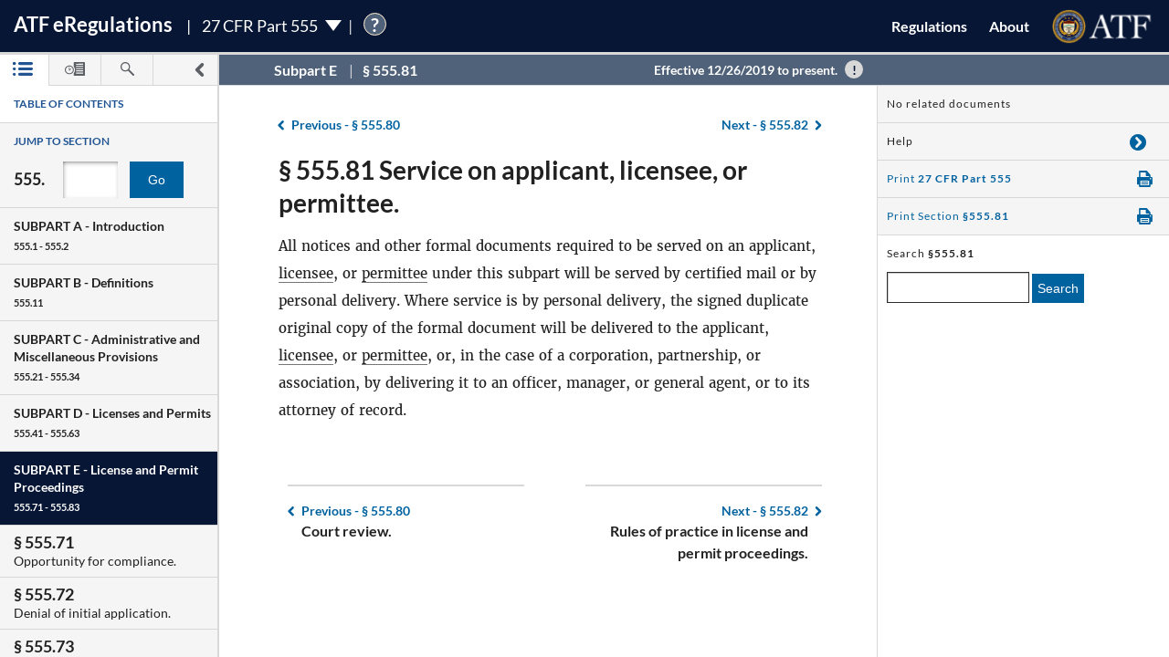

--- FILE ---
content_type: text/html; charset=utf-8
request_url: https://regulations.atf.gov/555-81/2019-24570
body_size: 122702
content:


<!DOCTYPE html>
<html class="no-js" lang="en">
    <head>
        
        <meta http-equiv="X-UA-Compatible" content="IE=8; IE=EDGE">
        <meta http-equiv="content-type" content="text/html; charset=utf-8" />
        <meta name="viewport" content="width=device-width, initial-scale=1">
        <title>
        
    
        27 CFR § 555.81 | eRegulations
    

        </title>
        

<link rel="shortcut icon" type="image/x-icon" href="/static/atf_eregs/favicon.ico"/>

        
        <script>
          window.APP_PREFIX = "/";
        </script>
        
          <link rel="stylesheet" href="/static/regulations/css/regulations.min.css"/>
          <script src="/static/atf_eregs/js/modernizr.js"></script>
          <script src="/static/regulations/js/built/regulations.min.js"></script>
        
        

        <!--[if lt IE 9]>
            <script src="/static/regulations/js/built/lib/respond/respond.min.js"></script>
        <![endif]-->
        
        

    </head>
    <!--[if lt IE 7]>      <body class="lt-ie9 lt-ie8 lt-ie7"> <![endif]-->
    <!--[if IE 7]>         <body class="lt-ie9 lt-ie8"> <![endif]-->
    <!--[if IE 8]>         <body class="lt-ie9"> <![endif]-->
    <!--[if IE 9]>         <body class="lt-ie10"> <![endif]-->
    <!--[if gt IE 9]><!--><body><!--<![endif]-->

      
        



  <script>
    (function(i,s,o,g,r,a,m){i['GoogleAnalyticsObject']=r;i[r]=i[r]||function(){
    (i[r].q=i[r].q||[]).push(arguments)},i[r].l=1*new Date();a=s.createElement(o),
    m=s.getElementsByTagName(o)[0];a.async=1;a.src=g;m.parentNode.insertBefore(a,m)
    })(window,document,'script','https://www.google-analytics.com/analytics.js','ga');

    ga('create', 'UA-48605964-38', 'auto');
    ga('set', 'anonymizeIp', true);
    ga('set', 'forceSSL', true);
    ga('send', 'pageview');
  </script>


      
      
        


  <script src="https://dap.digitalgov.gov/Universal-Federated-Analytics-Min.js?agency=DOJ&amp;subagency=ATF" id="_fed_an_ua_tag"></script>


      

      


<!--[if lt IE 8]>
    <div class="browser-warning displayed">
        <h2>Please note that the eRegulations tool does not support Internet Explorer version 7 or below.</h2>
        <ul>
            <li>To improve your experience, please <a href="http://browsehappy.com/">upgrade your browser <span class="cf-icon cf-icon-right"></span></a></li>
            <li>If you are using IE8 or later, you may need to turn off "Compatibility View."</li>
        </ul>
    </div>
<![endif]-->

<header id="site-header" class="reg-header chrome-header" role="banner">
<div class="main-head">
    <div class="title">
        <h1 class="site-title"><a href="/">ATF <span class="e">e</span>Regulations</a></h1>
        
        <h2 class="reg-title part-switcher-link">27 CFR Part 555 <span class="part-switcher"></span></h2><span id="tutorial_icon" class="tutorial_icon inline_span" tabindex="0">?</span>
        <div id="tutorial_0" class="tutorial part_help">
            <div class="tutorial-text-wrapper bshadow">
                <h3 class="help_title">Welcome to eRegs part 555</h3>
                <p>The following tutorial will show you around the part 555 landing page. </p>
                <ul>
                    <h4>Mouse controls:</h4>
                    <li>
                        Click the <span class="lato-bold">NEXT</spaan> button to continue.
                    </li>
                    <li>
                        Click the <span class="lato-bold">PREVIOUS</span> button to go back.
                    </li>
                    <li>
                        Click the <span class="lato-bold">red 'X'</span> to exit the tutorial. 
                    </li>
                    <h4>
                        Keyboard Controls:
                    </h4>
                    <li>
                        Press the <span class="lato-bold large-font">N</span> key for NEXT
                    </li>
                    <li>
                       Press the <span class="lato-bold large-font">P</span> key for PREVIOUS
                    </li>
                    <li>
                        Press the <span class="lato-bold large-font">E</span> key to exit the tutorial
                    </li>
                </ul> 
            </div>              
        </div>
        
        
    </div> <!-- /reg-title -->
    <nav class="app-nav">
        <a href="#" class="mobile-nav-trigger">
             <span class="cf-icon cf-icon-menu"></span>
             <span class="icon-text">Mobile navigation</span>
        </a>
        <ul class="app-nav-list">
            <li class="app-nav-list-item"><a href="/">Regulations</a></li>
            <li class="app-nav-list-item"><a href="/about">About</a></li>
            <li class="app-nav-list-item logo-list-item">
<a href="https://www.atf.gov" title="ATF Home">
    <img class="logo" src="/static/atf_eregs/atf-logo.png" alt="Bureau of Alcohol, Tobacco, Firearms and Explosives"/>
</a></li>
            <li class="app-nav-list-item org-title"><a href="https://www.atf.gov">Bureau of Alcohol, Tobacco, Firearms and Explosives</a>
</li>
        </ul>
    </nav>
    <div class="part-switcher-nav">
        <a href="/447">
            <li>
                <p>27 CFR Part 447</p>
                <p>Importation of Arms, Ammunition and Implements of War</p>
            </li>
        </a>
        <a href="/478">
            <li>
                <p>27 CFR Part 478</p>
                <p>Commerce in Firearms and Ammunition</p>
            </li>
        </a>
        <a href="/479">
            <li>
                <p>27 CFR Part 479</p>
                <p>Machine Guns, Destructive Devices, and Certain Other Firearms</p>
            </li>
        </a>
        <a href="/555">
            <li>
                <p>27 CFR Part 555</p>
                <p>Commerce in Explosives</p>
            </li>
        </a>
        <a href="/646">
            <li>
                <p>27 CFR Part 646</p>
                <p>Contraband Cigarettes</p>
            </li>
        </a>
        <a href="/771">
            <li>
                <p>27 CFR Part 771</p>
                <p>Rules of Practice in Explosive License and Permit Proceedings</p>
            </li>
        </a>
    </div>
</div>



<div class="sub-head
            
              
            ">
    
    <a href="#content-wrapper" class="hidden-text">Skip to main content</a> <!-- skip to content link for screen readers-->
    
    
    <div class="toc-head">
        
        <a href="#" id="panel-link" class="toc-toggle panel-slide"
           title="Navigation drawer toggle">
          <svg version="1.1" xmlns="http://www.w3.org/2000/svg" xmlns:xlink="http://www.w3.org/1999/xlink" x="0px" y="0px"
	 viewBox="0 0 1000 1000" xml:space="preserve">
<path d="M311.4,1000c-31.2,0-62.3-11.9-86.2-35.7c-47.7-47.7-47.7-124.9,0-172.5L517.1,500L225.2,208.1
	c-47.7-47.6-47.7-124.8,0-172.4C272.7-11.9,350-12,397.5,35.6l378.2,378.1c22.9,22.8,35.7,53.9,35.7,86.2
	c0,32.4-12.8,63.4-35.7,86.2L397.6,964.3C373.8,988.1,342.6,1000,311.4,1000z"/>
</svg>


          <svg version="1.1" xmlns="http://www.w3.org/2000/svg" xmlns:xlink="http://www.w3.org/1999/xlink" x="0px" y="0px"
	 viewBox="0 0 1000 1000" xml:space="preserve">
<path d="M689.6,0c31.2,0,62.3,11.9,86.2,35.7c47.7,47.7,47.7,124.9,0,172.5L483.9,500l291.8,291.8
	c47.7,47.6,47.7,124.8,0,172.4c-47.5,47.6-124.7,47.7-172.3,0.1L225.2,586.2c-22.9-22.8-35.7-53.9-35.7-86.2
	c0-32.4,12.8-63.4,35.7-86.2L603.3,35.6C627.1,11.8,658.3,0,689.6,0z"/>
</svg>


        </a>
        
        <ul class="drawer-toggles">
          
            
              <li><a href="#table-of-contents" id="menu-link" class="toc-nav-link current" title="Table of Contents"><span class="icon-text">Table of Contents</span><svg version="1.1" xmlns="http://www.w3.org/2000/svg" xmlns:xlink="http://www.w3.org/1999/xlink" x="0px" y="0px"
	 viewBox="0 0 1403.5 1000" xml:space="preserve"><g><path d="M1298.2,210H479.3c-58.2,0-105.1-47-105.1-105.1c0-58.2,46.9-105.1,105.1-105.1h818.9
		c58.2,0,105.3,47,105.3,105.1S1356.5,210,1298.2,210z M1403.5,499.6c0-58.2-47-105.1-105.3-105.1H479.3
		c-58.2,0-105.1,47-105.1,105.1s46.9,105.1,105.1,105.1h818.9C1356.5,604.8,1403.5,557.8,1403.5,499.6z M1403.5,894.4
		c0-58.1-47-105.1-105.3-105.1H479.3c-58.2,0-105.1,47-105.1,105.1c0,58.2,46.9,105.1,105.1,105.1h818.9
		C1356.5,999.5,1403.5,952.6,1403.5,894.4z"/><path d="M210.5,105.1c0,58.1-47.2,105.4-105.3,105.4C47,210.5,0,163.3,0,105.1S47-0.4,105.3-0.4
		C163.4-0.2,210.5,46.8,210.5,105.1z"/><path d="M210.5,105.1c0,58.1-47.2,105.4-105.3,105.4C47,210.5,0,163.3,0,105.1S47-0.4,105.3-0.4
		C163.4-0.2,210.5,46.8,210.5,105.1z"/><path d="M210.5,499.6c0,58.2-47.2,105.4-105.3,105.4C47,605,0,557.8,0,499.6s47-105.4,105.3-105.4
		C163.4,394.3,210.5,441.5,210.5,499.6z"/><path d="M210.5,894.2c0,58.2-47.2,105.4-105.3,105.4C47,999.6,0,952.5,0,894.2c0-58.1,47-105.4,105.3-105.4
		C163.4,788.8,210.5,836,210.5,894.2z"/></g></svg></a></li>
            
            
              <li><a href="#timeline" id="timeline-link" class="toc-nav-link" title="Regulation Timeline"><span class="icon-text">Regulation Timeline</span><svg version="1.1" xmlns="http://www.w3.org/2000/svg" xmlns:xlink="http://www.w3.org/1999/xlink" x="0px" y="0px"
	 viewBox="0 0 1417.8 1000" xml:space="preserve"><g><path d="M318.3,634.2c-3.1,0-6.5-0.6-9.6-1.8c-9.4-4-15.5-13-15.5-23.3V399.2c0-13.9,11.2-25.1,25.1-25.1
		c14,0,25.2,11.2,25.2,25.1v149l62-62c9.8-9.8,25.7-9.8,35.6,0c9.8,9.8,9.8,25.8,0,35.6L336.2,626.8
		C331.3,631.6,324.8,634.2,318.3,634.2z M637.5,571.9c0-175.7-143.1-318.7-318.7-318.7C142.9,253.2,0,396.3,0,571.9
		s142.9,318.9,318.7,318.9C494.4,890.8,637.5,747.7,637.5,571.9z M570.4,571.9c0,138.8-112.9,251.5-251.7,251.5
		c-138.7,0-251.5-112.9-251.5-251.5s112.9-251.5,251.5-251.5S570.4,433.3,570.4,571.9z"/><path d="M627,336.6c80,88.9,83.9,176.9,83.9,237.8c0,92.9-31.6,178.5-83.9,247.1V956c0,24.4,19.7,44.2,44.2,44.2h702.4
		c24.4,0,44.2-19.8,44.2-44.2V44.5c0-24.4-19.8-44.2-44.2-44.2H671.1c-24.5,0-44.2,19.8-44.2,44.2v157.9 M1283.6,845.8H783.5v-71.6
		h500.1V845.8z M1283.6,679.7H783.5v-71.6h500.1V679.7z M1283.6,513.5l-500.1,5.8v-71.6l500.1-5.8V513.5z M1283.6,353.3l-500.1,5.8
		v-71.6l500.1-5.8V353.3z M1283.6,193.2L783.5,199v-71.7l500.1-5.8V193.2z"/></g></svg></a></li>
            
            
              <li><a href="#search" id="search-link" class="toc-nav-link" title="Search"><span class="icon-text">Search</span><svg version="1.1" xmlns="http://www.w3.org/2000/svg" xmlns:xlink="http://www.w3.org/1999/xlink" x="0px" y="0px"
	 viewBox="0 0 1000 1000" xml:space="preserve"><path d="M979.5,881.8L636,538.1c36.6-54.7,57.8-120.6,57.8-191.2C693.8,155.6,538.2,0.1,347,0.1
	C155.4,0.2,0,155.6,0,346.9c0,191.4,155.4,346.9,346.9,346.9c70.4,0,136.4-21.2,191.2-57.7l343.5,343.7
	c13.3,13.6,31.3,20.3,49.1,20.3c17.7,0,35.5-6.8,48.9-20.3C1006.8,952.7,1006.8,908.7,979.5,881.8z M83.2,346.9
	c0-145.3,118.3-263.6,263.7-263.6c145.3,0,263.5,118.2,263.5,263.6S492.2,610.6,346.9,610.6C201.5,610.6,83.2,492.4,83.2,346.9z"/></svg></a></li>
            
          
        </ul>
    </div> <!-- /toc-head-->
    
    
    <div id="content-header" class="header-main group">
        <div class="wayfinding">
          
            <span class="subpart"></span>
            <span id="active-title"><em class="header-label"><span class="reg_part">§555</span></em></span>
          
        </div>
        
          <span class="effective-date">
            Effective
            
              12/26/2019 to present.
            

            
            <span class="help-tip">
              <p>Effective date is the date this part was last amended</p>
            </span>
          </span>
        
    </div>
    
</div>
</header>



<div id="menu" class="panel" data-page-type="reg-section" data-doc-id="555" data-cfr-title-number="27">
    
        
            
                
<div class="toc-drawer toc-container current hidden" id="table-of-contents">
    
    
        <div class="drawer-header">
            <h2 id="toc-title" class="toc-type">Table of Contents</h2>
            <div id="tutorial_1" class="tutorial floating banner_help left-top-offset">
                <div class="tutorial-arrow-left"></div>
                <div class="tutorial-text-wrapper bshadow">
                    <h3 class="help_title">TABLE OF CONTENTS</h3>
                    <p>This left sidebar contains the Part 555 TABLE OF CONTENTS. Use the TABLE OF CONTENTS to navigate to regulations by section number.</p>
                </div>
            </div>
            <div id="tutorial_2" class="tutorial banner_help">
                <div class="tutorial-arrow-up"></div>
                <div class="tutorial-text-wrapper bshadow">
                    <h3 class="help_title">JUMP TO SECTION</h3>
                    <p>Enter the section number in the input box and click the "Go" button to go directly to a specific section</p> 
                </div>   
            </div>
            <div id="tutorial_3" class="tutorial banner_help">
                <div class="tutorial-arrow-up"></div>
                <div class="tutorial-text-wrapper bshadow">
                    <h3 class="help_title">JUMP TO SECTION</h3>
                    <p>The section number is the set of numbers found after the period. Ex: The section number for 478.11 is the last two digits 11.</p>
                </div>
            </div>
            
            <div id="tutorial_4" class="tutorial banner_help left-margin-offset">
                <div class="tutorial-arrow-left"></div>
                <div class="tutorial-text-wrapper bshadow">
                    <h3 class="help_title">Regulations Subparts</h3>
                    <p>Each SUBPART contains a range of regulation sections pertaining to that subpart. Each SUBPART will show a title and number range.</p>
                </div>
            </div>
            <div id="tutorial_5" class="tutorial banner_help left-margin-offset">
                <div class="tutorial-arrow-left"></div>
                <div class="tutorial-text-wrapper bshadow">
                    <h3 class="help_title">Regulations Subparts</h3>
                    <p>Click on a SUBPART to expand it.</p>
                    <p>Click again to collapse it</p>
                    <p>Each section of that SUBPART shows the title and section number</p>
                    <p>You can find specific sections by expanding a SUBPART</p>
                </div>
            </div>
        </div><!-- /.drawer-header -->
    
    
    <nav id="toc" data-toc-version="2019-24570" class="toc-nav__base toc-nav__cfr-viewer drawer-content" role="navigation">
        <form class="search_toc">
            <p class="toc-type toc-search">Jump to section</p> 
            <p class="search-reg-part">555.</p><input type="text" title="enter section number" id="search_section_id" class="section_num" data-part-id="555"/>
            <button id="search_toc_btn" title="go to section" class="section-search-btn">Go</button>
        </form>
        <ol>
            
                
                    <li data-subpart-heading><h3 class="toc-nav__divider" data-section-id="555-Subpart-A" id="nav-555-Subpart-A">SUBPART A - <span class="subpart-subhead">Introduction</span></h3></li>


    
        
            <li class><a href="/555-1/2019-24570#555-1" data-section-id="555-1" id="nav-555-1">
        <span class="toc-section-marker">§&nbsp;555.1 </span> Scope of regulations.
</a></li>
        
    
        
            <li class><a href="/555-2/2019-24570#555-2" data-section-id="555-2" id="nav-555-2">
        <span class="toc-section-marker">§&nbsp;555.2 </span> Relation to other provisions of law.
</a></li>
        
    


                
            
                
                    <li data-subpart-heading><h3 class="toc-nav__divider" data-section-id="555-Subpart-B" id="nav-555-Subpart-B">SUBPART B - <span class="subpart-subhead">Definitions</span></h3></li>


    
        
            <li class><a href="/555-11/2019-24570#555-11" data-section-id="555-11" id="nav-555-11">
        <span class="toc-section-marker">§&nbsp;555.11 </span> Meaning of terms.
</a></li>
        
    


                
            
                
                    <li data-subpart-heading><h3 class="toc-nav__divider" data-section-id="555-Subpart-C" id="nav-555-Subpart-C">SUBPART C - <span class="subpart-subhead">Administrative and Miscellaneous Provisions</span></h3></li>


    
        
            <li class><a href="/555-21/2019-24570#555-21" data-section-id="555-21" id="nav-555-21">
        <span class="toc-section-marker">§&nbsp;555.21 </span> Forms prescribed.
</a></li>
        
    
        
            <li class><a href="/555-22/2019-24570#555-22" data-section-id="555-22" id="nav-555-22">
        <span class="toc-section-marker">§&nbsp;555.22 </span> Alternate methods or procedures; emergency variations from requirements.
</a></li>
        
    
        
            <li class><a href="/555-23/2019-24570#555-23" data-section-id="555-23" id="nav-555-23">
        <span class="toc-section-marker">§&nbsp;555.23 </span> List of explosive materials.
</a></li>
        
    
        
            <li class><a href="/555-24/2019-24570#555-24" data-section-id="555-24" id="nav-555-24">
        <span class="toc-section-marker">§&nbsp;555.24 </span> Right of entry and examination.
</a></li>
        
    
        
            <li class><a href="/555-25/2019-24570#555-25" data-section-id="555-25" id="nav-555-25">
        <span class="toc-section-marker">§&nbsp;555.25 </span> Disclosure of information.
</a></li>
        
    
        
            <li class><a href="/555-26/2019-24570#555-26" data-section-id="555-26" id="nav-555-26">
        <span class="toc-section-marker">§&nbsp;555.26 </span> Prohibited shipment, transportation, receipt, possession, or distribution of explosive materials.
</a></li>
        
    
        
            <li class><a href="/555-27/2019-24570#555-27" data-section-id="555-27" id="nav-555-27">
        <span class="toc-section-marker">§&nbsp;555.27 </span> [Reserved]
</a></li>
        
    
        
            <li class><a href="/555-28/2019-24570#555-28" data-section-id="555-28" id="nav-555-28">
        <span class="toc-section-marker">§&nbsp;555.28 </span> Stolen explosive materials.
</a></li>
        
    
        
            <li class><a href="/555-29/2019-24570#555-29" data-section-id="555-29" id="nav-555-29">
        <span class="toc-section-marker">§&nbsp;555.29 </span> Unlawful storage.
</a></li>
        
    
        
            <li class><a href="/555-30/2019-24570#555-30" data-section-id="555-30" id="nav-555-30">
        <span class="toc-section-marker">§&nbsp;555.30 </span> Reporting theft or loss of explosive materials.
</a></li>
        
    
        
            <li class><a href="/555-31/2019-24570#555-31" data-section-id="555-31" id="nav-555-31">
        <span class="toc-section-marker">§&nbsp;555.31 </span> Inspection of site accidents or fires; right of entry.
</a></li>
        
    
        
            <li class><a href="/555-32/2019-24570#555-32" data-section-id="555-32" id="nav-555-32">
        <span class="toc-section-marker">§&nbsp;555.32 </span> Special explosive devices.
</a></li>
        
    
        
            <li class><a href="/555-33/2019-24570#555-33" data-section-id="555-33" id="nav-555-33">
        <span class="toc-section-marker">§&nbsp;555.33 </span> Background checks and clearances.
</a></li>
        
    
        
            <li class><a href="/555-34/2019-24570#555-34" data-section-id="555-34" id="nav-555-34">
        <span class="toc-section-marker">§&nbsp;555.34 </span> Replacement of stolen or lost ATF Form 5400.30 (Intrastate Purchase of Explosives Coupon (IPEC)).
</a></li>
        
    


                
            
                
                    <li data-subpart-heading><h3 class="toc-nav__divider" data-section-id="555-Subpart-D" id="nav-555-Subpart-D">SUBPART D - <span class="subpart-subhead">Licenses and Permits</span></h3></li>


    
        
            <li class><a href="/555-41/2019-24570#555-41" data-section-id="555-41" id="nav-555-41">
        <span class="toc-section-marker">§&nbsp;555.41 </span> General.
</a></li>
        
    
        
            <li class><a href="/555-42/2019-24570#555-42" data-section-id="555-42" id="nav-555-42">
        <span class="toc-section-marker">§&nbsp;555.42 </span> License fees.
</a></li>
        
    
        
            <li class><a href="/555-43/2019-24570#555-43" data-section-id="555-43" id="nav-555-43">
        <span class="toc-section-marker">§&nbsp;555.43 </span> Permit fees.
</a></li>
        
    
        
            <li class><a href="/555-44/2019-24570#555-44" data-section-id="555-44" id="nav-555-44">
        <span class="toc-section-marker">§&nbsp;555.44 </span> License or permit fee not refundable.
</a></li>
        
    
        
            <li class><a href="/555-45/2019-24570#555-45" data-section-id="555-45" id="nav-555-45">
        <span class="toc-section-marker">§&nbsp;555.45 </span> Original license or permit.
</a></li>
        
    
        
            <li class><a href="/555-46/2019-24570#555-46" data-section-id="555-46" id="nav-555-46">
        <span class="toc-section-marker">§&nbsp;555.46 </span> Renewal of license or permit.
</a></li>
        
    
        
            <li class><a href="/555-47/2019-24570#555-47" data-section-id="555-47" id="nav-555-47">
        <span class="toc-section-marker">§&nbsp;555.47 </span> Insufficient fee.
</a></li>
        
    
        
            <li class><a href="/555-48/2019-24570#555-48" data-section-id="555-48" id="nav-555-48">
        <span class="toc-section-marker">§&nbsp;555.48 </span> Abandoned application.
</a></li>
        
    
        
            <li class><a href="/555-49/2019-24570#555-49" data-section-id="555-49" id="nav-555-49">
        <span class="toc-section-marker">§&nbsp;555.49 </span> Issuance of license or permit.
</a></li>
        
    
        
            <li class><a href="/555-50/2019-24570#555-50" data-section-id="555-50" id="nav-555-50">
        <span class="toc-section-marker">§&nbsp;555.50 </span> Correction of error on license or permit.
</a></li>
        
    
        
            <li class><a href="/555-51/2019-24570#555-51" data-section-id="555-51" id="nav-555-51">
        <span class="toc-section-marker">§&nbsp;555.51 </span> Duration of license or permit.
</a></li>
        
    
        
            <li class><a href="/555-52/2019-24570#555-52" data-section-id="555-52" id="nav-555-52">
        <span class="toc-section-marker">§&nbsp;555.52 </span> Limitations on license or permit.
</a></li>
        
    
        
            <li class><a href="/555-53/2019-24570#555-53" data-section-id="555-53" id="nav-555-53">
        <span class="toc-section-marker">§&nbsp;555.53 </span> License and permit not transferable.
</a></li>
        
    
        
            <li class><a href="/555-54/2019-24570#555-54" data-section-id="555-54" id="nav-555-54">
        <span class="toc-section-marker">§&nbsp;555.54 </span> Change of address.
</a></li>
        
    
        
            <li class><a href="/555-56/2019-24570#555-56" data-section-id="555-56" id="nav-555-56">
        <span class="toc-section-marker">§&nbsp;555.56 </span> Change in trade name.
</a></li>
        
    
        
            <li class><a href="/555-57/2019-24570#555-57" data-section-id="555-57" id="nav-555-57">
        <span class="toc-section-marker">§&nbsp;555.57 </span> Change of control, change in responsible persons, and change of employees.
</a></li>
        
    
        
            <li class><a href="/555-58/2019-24570#555-58" data-section-id="555-58" id="nav-555-58">
        <span class="toc-section-marker">§&nbsp;555.58 </span> Continuing partnerships.
</a></li>
        
    
        
            <li class><a href="/555-59/2019-24570#555-59" data-section-id="555-59" id="nav-555-59">
        <span class="toc-section-marker">§&nbsp;555.59 </span> Right of succession by certain persons.
</a></li>
        
    
        
            <li class><a href="/555-60/2019-24570#555-60" data-section-id="555-60" id="nav-555-60">
        <span class="toc-section-marker">§&nbsp;555.60 </span> Certain continuances of business or operations.
</a></li>
        
    
        
            <li class><a href="/555-61/2019-24570#555-61" data-section-id="555-61" id="nav-555-61">
        <span class="toc-section-marker">§&nbsp;555.61 </span> Discontinuance of business or operations.
</a></li>
        
    
        
            <li class><a href="/555-62/2019-24570#555-62" data-section-id="555-62" id="nav-555-62">
        <span class="toc-section-marker">§&nbsp;555.62 </span> State or other law.
</a></li>
        
    
        
            <li class><a href="/555-63/2019-24570#555-63" data-section-id="555-63" id="nav-555-63">
        <span class="toc-section-marker">§&nbsp;555.63 </span> Explosives magazine changes.
</a></li>
        
    


                
            
                
                    <li data-subpart-heading><h3 class="toc-nav__divider" data-section-id="555-Subpart-E" id="nav-555-Subpart-E">SUBPART E - <span class="subpart-subhead">License and Permit Proceedings</span></h3></li>


    
        
            <li class><a href="/555-71/2019-24570#555-71" data-section-id="555-71" id="nav-555-71">
        <span class="toc-section-marker">§&nbsp;555.71 </span> Opportunity for compliance.
</a></li>
        
    
        
            <li class><a href="/555-72/2019-24570#555-72" data-section-id="555-72" id="nav-555-72">
        <span class="toc-section-marker">§&nbsp;555.72 </span> Denial of initial application.
</a></li>
        
    
        
            <li class><a href="/555-73/2019-24570#555-73" data-section-id="555-73" id="nav-555-73">
        <span class="toc-section-marker">§&nbsp;555.73 </span> Hearing after initial application is denied.
</a></li>
        
    
        
            <li class><a href="/555-74/2019-24570#555-74" data-section-id="555-74" id="nav-555-74">
        <span class="toc-section-marker">§&nbsp;555.74 </span> Denial of renewal application or revocation of license or permit.
</a></li>
        
    
        
            <li class><a href="/555-75/2019-24570#555-75" data-section-id="555-75" id="nav-555-75">
        <span class="toc-section-marker">§&nbsp;555.75 </span> Hearing after denial of renewal application or revocation of license or permit.
</a></li>
        
    
        
            <li class><a href="/555-76/2019-24570#555-76" data-section-id="555-76" id="nav-555-76">
        <span class="toc-section-marker">§&nbsp;555.76 </span> Action by Director, Industry Operations.
</a></li>
        
    
        
            <li class><a href="/555-77/2019-24570#555-77" data-section-id="555-77" id="nav-555-77">
        <span class="toc-section-marker">§&nbsp;555.77 </span> Designated place of hearing.
</a></li>
        
    
        
            <li class><a href="/555-78/2019-24570#555-78" data-section-id="555-78" id="nav-555-78">
        <span class="toc-section-marker">§&nbsp;555.78 </span> Representation at a hearing.
</a></li>
        
    
        
            <li class><a href="/555-79/2019-24570#555-79" data-section-id="555-79" id="nav-555-79">
        <span class="toc-section-marker">§&nbsp;555.79 </span> Appeal on petition to the Director.
</a></li>
        
    
        
            <li class><a href="/555-80/2019-24570#555-80" data-section-id="555-80" id="nav-555-80">
        <span class="toc-section-marker">§&nbsp;555.80 </span> Court review.
</a></li>
        
    
        
            <li class><a href="/555-81/2019-24570#555-81" data-section-id="555-81" id="nav-555-81">
        <span class="toc-section-marker">§&nbsp;555.81 </span> Service on applicant, licensee, or permittee.
</a></li>
        
    
        
            <li class><a href="/555-82/2019-24570#555-82" data-section-id="555-82" id="nav-555-82">
        <span class="toc-section-marker">§&nbsp;555.82 </span> Rules of practice in license and permit proceedings.
</a></li>
        
    
        
            <li class><a href="/555-83/2019-24570#555-83" data-section-id="555-83" id="nav-555-83">
        <span class="toc-section-marker">§&nbsp;555.83 </span> Operations by licensees or permittees after notice of denial or revocation.
</a></li>
        
    


                
            
                
                    <li data-subpart-heading><h3 class="toc-nav__divider" data-section-id="555-Subpart-F" id="nav-555-Subpart-F">SUBPART F - <span class="subpart-subhead">Conduct of Business or Operations</span></h3></li>


    
        
            <li class><a href="/555-101/2019-24570#555-101" data-section-id="555-101" id="nav-555-101">
        <span class="toc-section-marker">§&nbsp;555.101 </span> Posting of license or user permit.
</a></li>
        
    
        
            <li class><a href="/555-102/2019-24570#555-102" data-section-id="555-102" id="nav-555-102">
        <span class="toc-section-marker">§&nbsp;555.102 </span> Authorized operations by permittees.
</a></li>
        
    
        
            <li class><a href="/555-103/2019-24570#555-103" data-section-id="555-103" id="nav-555-103">
        <span class="toc-section-marker">§&nbsp;555.103 </span> Transactions among licensees/permittees and transactions among licensees and holders of user permits.
</a></li>
        
    
        
            <li class><a href="/555-104/2019-24570#555-104" data-section-id="555-104" id="nav-555-104">
        <span class="toc-section-marker">§&nbsp;555.104 </span> Certified copy of license or permit.
</a></li>
        
    
        
            <li class><a href="/555-105/2019-24570#555-105" data-section-id="555-105" id="nav-555-105">
        <span class="toc-section-marker">§&nbsp;555.105 </span> Distributions to limited permittees.
</a></li>
        
    
        
            <li class><a href="/555-106/2019-24570#555-106" data-section-id="555-106" id="nav-555-106">
        <span class="toc-section-marker">§&nbsp;555.106 </span> Certain prohibited distributions.
</a></li>
        
    
        
            <li class><a href="/555-107/2019-24570#555-107" data-section-id="555-107" id="nav-555-107">
        <span class="toc-section-marker">§&nbsp;555.107 </span> Record of transactions.
</a></li>
        
    
        
            <li class><a href="/555-108/2019-24570#555-108" data-section-id="555-108" id="nav-555-108">
        <span class="toc-section-marker">§&nbsp;555.108 </span> Importation.
</a></li>
        
    
        
            <li class><a href="/555-109/2019-24570#555-109" data-section-id="555-109" id="nav-555-109">
        <span class="toc-section-marker">§&nbsp;555.109 </span> Identification of explosive materials.
</a></li>
        
    
        
            <li class><a href="/555-110/2019-24570#555-110" data-section-id="555-110" id="nav-555-110">
        <span class="toc-section-marker">§&nbsp;555.110 </span> Furnishing of samples (Effective on and after January 24, 2003).
</a></li>
        
    


                
            
                
                    <li data-subpart-heading><h3 class="toc-nav__divider" data-section-id="555-Subpart-G" id="nav-555-Subpart-G">SUBPART G - <span class="subpart-subhead">Records and Reports</span></h3></li>


    
        
            <li class><a href="/555-121/2019-24570#555-121" data-section-id="555-121" id="nav-555-121">
        <span class="toc-section-marker">§&nbsp;555.121 </span> General.
</a></li>
        
    
        
            <li class><a href="/555-122/2019-24570#555-122" data-section-id="555-122" id="nav-555-122">
        <span class="toc-section-marker">§&nbsp;555.122 </span> Records maintained by licensed importers.
</a></li>
        
    
        
            <li class><a href="/555-123/2019-24570#555-123" data-section-id="555-123" id="nav-555-123">
        <span class="toc-section-marker">§&nbsp;555.123 </span> Records maintained by licensed manufacturers.
</a></li>
        
    
        
            <li class><a href="/555-124/2019-24570#555-124" data-section-id="555-124" id="nav-555-124">
        <span class="toc-section-marker">§&nbsp;555.124 </span> Records maintained by licensed dealers.
</a></li>
        
    
        
            <li class><a href="/555-125/2019-24570#555-125" data-section-id="555-125" id="nav-555-125">
        <span class="toc-section-marker">§&nbsp;555.125 </span> Records maintained by permittees.
</a></li>
        
    
        
            <li class><a href="/555-126/2019-24570#555-126" data-section-id="555-126" id="nav-555-126">
        <span class="toc-section-marker">§&nbsp;555.126 </span> Limited Permittee Transaction Report for distribution of explosive materials.
</a></li>
        
    
        
            <li class><a href="/555-127/2019-24570#555-127" data-section-id="555-127" id="nav-555-127">
        <span class="toc-section-marker">§&nbsp;555.127 </span> Daily summary of magazine transactions.
</a></li>
        
    
        
            <li class><a href="/555-128/2019-24570#555-128" data-section-id="555-128" id="nav-555-128">
        <span class="toc-section-marker">§&nbsp;555.128 </span> Discontinuance of business.
</a></li>
        
    
        
            <li class><a href="/555-129/2019-24570#555-129" data-section-id="555-129" id="nav-555-129">
        <span class="toc-section-marker">§&nbsp;555.129 </span> Exportation.
</a></li>
        
    
        
            <li class><a href="/555-130/2019-24570#555-130" data-section-id="555-130" id="nav-555-130">
        <span class="toc-section-marker">§&nbsp;555.130 </span> [Reserved]
</a></li>
        
    


                
            
                
                    <li data-subpart-heading><h3 class="toc-nav__divider" data-section-id="555-Subpart-H" id="nav-555-Subpart-H">SUBPART H - <span class="subpart-subhead">Exemptions</span></h3></li>


    
        
            <li class><a href="/555-141/2019-24570#555-141" data-section-id="555-141" id="nav-555-141">
        <span class="toc-section-marker">§&nbsp;555.141 </span> Exemptions.
</a></li>
        
    
        
            <li class><a href="/555-142/2019-24570#555-142" data-section-id="555-142" id="nav-555-142">
        <span class="toc-section-marker">§&nbsp;555.142 </span> Relief from disabilities.
</a></li>
        
    


                
            
                
                    <li data-subpart-heading><h3 class="toc-nav__divider" data-section-id="555-Subpart-I" id="nav-555-Subpart-I">SUBPART I - <span class="subpart-subhead">Unlawful Acts, Penalties, Seizures and Forfeitures</span></h3></li>


    
        
            <li class><a href="/555-161/2019-24570#555-161" data-section-id="555-161" id="nav-555-161">
        <span class="toc-section-marker">§&nbsp;555.161 </span> Engaging in business without a license.
</a></li>
        
    
        
            <li class><a href="/555-162/2019-24570#555-162" data-section-id="555-162" id="nav-555-162">
        <span class="toc-section-marker">§&nbsp;555.162 </span> False statement or representation.
</a></li>
        
    
        
            <li class><a href="/555-163/2019-24570#555-163" data-section-id="555-163" id="nav-555-163">
        <span class="toc-section-marker">§&nbsp;555.163 </span> False entry in record.
</a></li>
        
    
        
            <li class><a href="/555-164/2019-24570#555-164" data-section-id="555-164" id="nav-555-164">
        <span class="toc-section-marker">§&nbsp;555.164 </span> Unlawful storage.
</a></li>
        
    
        
            <li class><a href="/555-165/2019-24570#555-165" data-section-id="555-165" id="nav-555-165">
        <span class="toc-section-marker">§&nbsp;555.165 </span> Failure to report theft or loss.
</a></li>
        
    
        
            <li class><a href="/555-166/2019-24570#555-166" data-section-id="555-166" id="nav-555-166">
        <span class="toc-section-marker">§&nbsp;555.166 </span> Seizure or forfeiture.
</a></li>
        
    


                
            
                
                    <li data-subpart-heading><h3 class="toc-nav__divider" data-section-id="555-Subpart-J" id="nav-555-Subpart-J">SUBPART J - <span class="subpart-subhead">Marking of Plastic Explosives</span></h3></li>


    
        
            <li class><a href="/555-180/2019-24570#555-180" data-section-id="555-180" id="nav-555-180">
        <span class="toc-section-marker">§&nbsp;555.180 </span> Prohibitions relating to unmarked plastic explosives.
</a></li>
        
    
        
            <li class><a href="/555-181/2019-24570#555-181" data-section-id="555-181" id="nav-555-181">
        <span class="toc-section-marker">§&nbsp;555.181 </span> Reporting of plastic explosives.
</a></li>
        
    
        
            <li class><a href="/555-182/2019-24570#555-182" data-section-id="555-182" id="nav-555-182">
        <span class="toc-section-marker">§&nbsp;555.182 </span> Exceptions.
</a></li>
        
    
        
            <li class><a href="/555-183/2019-24570#555-183" data-section-id="555-183" id="nav-555-183">
        <span class="toc-section-marker">§&nbsp;555.183 </span> Importation of plastic explosives on or after April 24, 1997.
</a></li>
        
    
        
            <li class><a href="/555-184/2019-24570#555-184" data-section-id="555-184" id="nav-555-184">
        <span class="toc-section-marker">§&nbsp;555.184 </span> Statements of process and samples.
</a></li>
        
    
        
            <li class><a href="/555-185/2019-24570#555-185" data-section-id="555-185" id="nav-555-185">
        <span class="toc-section-marker">§&nbsp;555.185 </span> Criminal sanctions.
</a></li>
        
    
        
            <li class><a href="/555-186/2019-24570#555-186" data-section-id="555-186" id="nav-555-186">
        <span class="toc-section-marker">§&nbsp;555.186 </span> Seizure or forfeiture.
</a></li>
        
    


                
            
                
                    <li data-subpart-heading><h3 class="toc-nav__divider" data-section-id="555-Subpart-K" id="nav-555-Subpart-K">SUBPART K - <span class="subpart-subhead">Storage</span></h3></li>


    
        
            <li class><a href="/555-201/2019-24570#555-201" data-section-id="555-201" id="nav-555-201">
        <span class="toc-section-marker">§&nbsp;555.201 </span> General.
</a></li>
        
    
        
            <li class><a href="/555-202/2019-24570#555-202" data-section-id="555-202" id="nav-555-202">
        <span class="toc-section-marker">§&nbsp;555.202 </span> Classes of explosive materials.
</a></li>
        
    
        
            <li class><a href="/555-203/2019-24570#555-203" data-section-id="555-203" id="nav-555-203">
        <span class="toc-section-marker">§&nbsp;555.203 </span> Types of magazines.
</a></li>
        
    
        
            <li class><a href="/555-204/2019-24570#555-204" data-section-id="555-204" id="nav-555-204">
        <span class="toc-section-marker">§&nbsp;555.204 </span> Inspection of magazines.
</a></li>
        
    
        
            <li class><a href="/555-205/2019-24570#555-205" data-section-id="555-205" id="nav-555-205">
        <span class="toc-section-marker">§&nbsp;555.205 </span> Movement of explosive materials.
</a></li>
        
    
        
            <li class><a href="/555-206/2019-24570#555-206" data-section-id="555-206" id="nav-555-206">
        <span class="toc-section-marker">§&nbsp;555.206 </span> Location of magazines.
</a></li>
        
    
        
            <li class><a href="/555-207/2019-24570#555-207" data-section-id="555-207" id="nav-555-207">
        <span class="toc-section-marker">§&nbsp;555.207 </span> Construction of type 1 magazines.
</a></li>
        
    
        
            <li class><a href="/555-208/2019-24570#555-208" data-section-id="555-208" id="nav-555-208">
        <span class="toc-section-marker">§&nbsp;555.208 </span> Construction of type 2 magazines.
</a></li>
        
    
        
            <li class><a href="/555-209/2019-24570#555-209" data-section-id="555-209" id="nav-555-209">
        <span class="toc-section-marker">§&nbsp;555.209 </span> Construction of type 3 magazines.
</a></li>
        
    
        
            <li class><a href="/555-210/2019-24570#555-210" data-section-id="555-210" id="nav-555-210">
        <span class="toc-section-marker">§&nbsp;555.210 </span> Construction of type 4 magazines.
</a></li>
        
    
        
            <li class><a href="/555-211/2019-24570#555-211" data-section-id="555-211" id="nav-555-211">
        <span class="toc-section-marker">§&nbsp;555.211 </span> Construction of type 5 magazines.
</a></li>
        
    
        
            <li class><a href="/555-212/2019-24570#555-212" data-section-id="555-212" id="nav-555-212">
        <span class="toc-section-marker">§&nbsp;555.212 </span> Smoking and open flames.
</a></li>
        
    
        
            <li class><a href="/555-213/2019-24570#555-213" data-section-id="555-213" id="nav-555-213">
        <span class="toc-section-marker">§&nbsp;555.213 </span> Quantity and storage restrictions.
</a></li>
        
    
        
            <li class><a href="/555-214/2019-24570#555-214" data-section-id="555-214" id="nav-555-214">
        <span class="toc-section-marker">§&nbsp;555.214 </span> Storage within types 1, 2, 3, and 4 magazines.
</a></li>
        
    
        
            <li class><a href="/555-215/2019-24570#555-215" data-section-id="555-215" id="nav-555-215">
        <span class="toc-section-marker">§&nbsp;555.215 </span> Housekeeping.
</a></li>
        
    
        
            <li class><a href="/555-216/2019-24570#555-216" data-section-id="555-216" id="nav-555-216">
        <span class="toc-section-marker">§&nbsp;555.216 </span> Repair of magazines.
</a></li>
        
    
        
            <li class><a href="/555-217/2019-24570#555-217" data-section-id="555-217" id="nav-555-217">
        <span class="toc-section-marker">§&nbsp;555.217 </span> Lighting.
</a></li>
        
    
        
            <li class><a href="/555-218/2019-24570#555-218" data-section-id="555-218" id="nav-555-218">
        <span class="toc-section-marker">§&nbsp;555.218 </span> Table of distances for storage of explosive materials.
</a></li>
        
    
        
            <li class><a href="/555-219/2019-24570#555-219" data-section-id="555-219" id="nav-555-219">
        <span class="toc-section-marker">§&nbsp;555.219 </span> Table of distances for storage of low explosives.
</a></li>
        
    
        
            <li class><a href="/555-220/2019-24570#555-220" data-section-id="555-220" id="nav-555-220">
        <span class="toc-section-marker">§&nbsp;555.220 </span> Table of separation distances of ammonium nitrate and blasting agents from explosives or blasting agents.
</a></li>
        
    
        
            <li class><a href="/555-221/2019-24570#555-221" data-section-id="555-221" id="nav-555-221">
        <span class="toc-section-marker">§&nbsp;555.221 </span> Requirements for display fireworks, pyrotechnic compositions, and explosive materials used in assembling fireworks or articles pyrotechnic.
</a></li>
        
    
        
            <li class><a href="/555-222/2019-24570#555-222" data-section-id="555-222" id="nav-555-222">
        <span class="toc-section-marker">§&nbsp;555.222 </span> Table of distances between fireworks process buildings and between fireworks process and fireworks nonprocess buildings.
</a></li>
        
    
        
            <li class><a href="/555-223/2019-24570#555-223" data-section-id="555-223" id="nav-555-223">
        <span class="toc-section-marker">§&nbsp;555.223 </span> Table of distances between fireworks process buildings and other specified areas.
</a></li>
        
    
        
            <li class><a href="/555-224/2019-24570#555-224" data-section-id="555-224" id="nav-555-224">
        <span class="toc-section-marker">§&nbsp;555.224 </span> Table of distances for the storage of display fireworks (except bulk salutes).
</a></li>
        
    


                
            
        </ol>
    </nav>
</div>

            
        
    
    
        <div id="timeline" class="history-drawer toc-container hidden">
            <div class="drawer-header">
                <h2 class="toc-type">Regulation Timeline</h2>
            </div><!-- /.drawer-header -->
            <div class="drawer-content">
                <p class="effective-label">Find the regulation effective on this date:</p>
                <div class="form-wrap group">
                <form action="/regulation_redirect/555-81"
                      method="GET" class="date-input">
                  <input type="text" name="month" class="month-input" maxlength="2" value="02" title="Effective month" />
                  / <input type="text" name="day" class="day-input" maxlength="2" value="01" title="Effective day"/>
                  / <input type="text" name="year" class="year-input" maxlength="4" value="2026" title="Effective year" />
                  <button type="submit" class="find-button">Find</button>
                </form>
                </div><!--./date-form-->
                
                <ul class="version-list" id="history-toc-list">
                
                    <li class="current status-list" data-base-version="2019-24570">
                    <a href="/555-81/2019-24570" class="version-link" data-version="2019-24570" id="link-2019-24570">
                        
                            <h3>Current Law</h3>
                        
                        <span class="version-date">12/26/2019</span>
                    </a>
                        <div class="timeline-content-wrap">
                            <h3 class="final-rule">Final Rule</h3>
                            <ul class="rule-list">
                            
                              
                                
                                  <li><a href="https://www.federalregister.gov/documents/2019/11/25/2019-24570/rules-of-practice-in-explosives-license-and-permit-proceedings-2007r-5p-revisions-reflecting-changes" class="external fr-notice" target="_blank"
   
   aria-label="Published 11/25/2019, Link opens in a new window"
   
>Published 11/25/2019</a>
</li>
                                
                              
                            
                            </ul>
                            <div class="diff-selector group">
                                <h3 class="compare-title">Compare 555 effective on 12/26/2019 with</h3>
                                <form action="/diff_redirect/555-81/2019-24570" method="GET">
                                  <div class="select-content">
                                    <select name="new_version" title="Compare version">
                                        
                                            
                                        
                                            
                                                <option value="2019-06266">5/31/2019</option>
                                            
                                        
                                            
                                                <option value="2019-06912">4/8/2019</option>
                                            
                                        
                                            
                                                <option value="2015-25190">10/2/2015</option>
                                            
                                        
                                            
                                                <option value="2014-18842">8/11/2014</option>
                                            
                                        
                                            
                                                <option value="2010-891">3/22/2010</option>
                                            
                                        
                                            
                                                <option value="E9-578">2/13/2009</option>
                                            
                                        
                                            
                                                <option value="E8-23178">10/2/2008</option>
                                            
                                        
                                            
                                                <option value="06-6862">10/10/2006</option>
                                            
                                        
                                            
                                                <option value="05-10618">7/26/2005</option>
                                            
                                        
                                            
                                                <option value="03-23093">9/11/2003</option>
                                            
                                        
                                            
                                                <option value="03-6573">3/20/2003</option>
                                            
                                        
                                    </select>
                                  </div> <!--/.select-content-->
                                  <div class="diff-button-wrapper">
                                      <button>Show Differences</button>
                                  </div>
                                </form>
                            </div><!--/.diff-selector-->
                        </div><!--/.timeline-content-wrap-->
                    </li>
                
                    <li class="status-list" data-base-version="2019-06266">
                    <a href="/555-81/2019-06266" class="version-link" data-version="2019-06266" id="link-2019-06266">
                        
                        <span class="version-date">5/31/2019</span>
                    </a>
                        <div class="timeline-content-wrap">
                            <h3 class="final-rule">Final Rule</h3>
                            <ul class="rule-list">
                            
                              
                                
                                  <li><a href="https://www.federalregister.gov/documents/2019/04/01/2019-06266/separation-distances-of-ammonium-nitrate-and-blasting-agents-from-explosives-or-blasting-agents" class="external fr-notice" target="_blank"
   
   aria-label="Published 4/1/2019, Link opens in a new window"
   
>Published 4/1/2019</a>
</li>
                                
                              
                            
                            </ul>
                            <div class="diff-selector group">
                                <h3 class="compare-title">Compare 555 effective on 5/31/2019 with</h3>
                                <form action="/diff_redirect/555-81/2019-24570" method="GET">
                                  <div class="select-content">
                                    <select name="new_version" title="Compare version">
                                        
                                            
                                        
                                            
                                                <option value="2019-06266">5/31/2019</option>
                                            
                                        
                                            
                                                <option value="2019-06912">4/8/2019</option>
                                            
                                        
                                            
                                                <option value="2015-25190">10/2/2015</option>
                                            
                                        
                                            
                                                <option value="2014-18842">8/11/2014</option>
                                            
                                        
                                            
                                                <option value="2010-891">3/22/2010</option>
                                            
                                        
                                            
                                                <option value="E9-578">2/13/2009</option>
                                            
                                        
                                            
                                                <option value="E8-23178">10/2/2008</option>
                                            
                                        
                                            
                                                <option value="06-6862">10/10/2006</option>
                                            
                                        
                                            
                                                <option value="05-10618">7/26/2005</option>
                                            
                                        
                                            
                                                <option value="03-23093">9/11/2003</option>
                                            
                                        
                                            
                                                <option value="03-6573">3/20/2003</option>
                                            
                                        
                                    </select>
                                  </div> <!--/.select-content-->
                                  <div class="diff-button-wrapper">
                                      <button>Show Differences</button>
                                  </div>
                                </form>
                            </div><!--/.diff-selector-->
                        </div><!--/.timeline-content-wrap-->
                    </li>
                
                    <li class="status-list" data-base-version="2019-06912">
                    <a href="/555-81/2019-06912" class="version-link" data-version="2019-06912" id="link-2019-06912">
                        
                        <span class="version-date">4/8/2019</span>
                    </a>
                        <div class="timeline-content-wrap">
                            <h3 class="final-rule">Final Rule</h3>
                            <ul class="rule-list">
                            
                              
                                
                                  <li><a href="https://www.federalregister.gov/documents/2019/04/08/2019-06912/removal-of-expired-regulations" class="external fr-notice" target="_blank"
   
   aria-label="Published 4/8/2019, Link opens in a new window"
   
>Published 4/8/2019</a>
</li>
                                
                              
                            
                            </ul>
                            <div class="diff-selector group">
                                <h3 class="compare-title">Compare 555 effective on 4/8/2019 with</h3>
                                <form action="/diff_redirect/555-81/2019-24570" method="GET">
                                  <div class="select-content">
                                    <select name="new_version" title="Compare version">
                                        
                                            
                                        
                                            
                                                <option value="2019-06266">5/31/2019</option>
                                            
                                        
                                            
                                                <option value="2019-06912">4/8/2019</option>
                                            
                                        
                                            
                                                <option value="2015-25190">10/2/2015</option>
                                            
                                        
                                            
                                                <option value="2014-18842">8/11/2014</option>
                                            
                                        
                                            
                                                <option value="2010-891">3/22/2010</option>
                                            
                                        
                                            
                                                <option value="E9-578">2/13/2009</option>
                                            
                                        
                                            
                                                <option value="E8-23178">10/2/2008</option>
                                            
                                        
                                            
                                                <option value="06-6862">10/10/2006</option>
                                            
                                        
                                            
                                                <option value="05-10618">7/26/2005</option>
                                            
                                        
                                            
                                                <option value="03-23093">9/11/2003</option>
                                            
                                        
                                            
                                                <option value="03-6573">3/20/2003</option>
                                            
                                        
                                    </select>
                                  </div> <!--/.select-content-->
                                  <div class="diff-button-wrapper">
                                      <button>Show Differences</button>
                                  </div>
                                </form>
                            </div><!--/.diff-selector-->
                        </div><!--/.timeline-content-wrap-->
                    </li>
                
                    <li class="status-list" data-base-version="2015-25190">
                    <a href="/555-81/2015-25190" class="version-link" data-version="2015-25190" id="link-2015-25190">
                        
                        <span class="version-date">10/2/2015</span>
                    </a>
                        <div class="timeline-content-wrap">
                            <h3 class="final-rule">Final Rule</h3>
                            <ul class="rule-list">
                            
                              
                                
                                  <li><a href="https://www.federalregister.gov/documents/2015/10/02/2015-25190/technical-amendments-to-regulations-correction" class="external fr-notice" target="_blank"
   
   aria-label="Published 10/2/2015, Link opens in a new window"
   
>Published 10/2/2015</a>
</li>
                                
                              
                            
                            </ul>
                            <div class="diff-selector group">
                                <h3 class="compare-title">Compare 555 effective on 10/2/2015 with</h3>
                                <form action="/diff_redirect/555-81/2019-24570" method="GET">
                                  <div class="select-content">
                                    <select name="new_version" title="Compare version">
                                        
                                            
                                        
                                            
                                                <option value="2019-06266">5/31/2019</option>
                                            
                                        
                                            
                                                <option value="2019-06912">4/8/2019</option>
                                            
                                        
                                            
                                                <option value="2015-25190">10/2/2015</option>
                                            
                                        
                                            
                                                <option value="2014-18842">8/11/2014</option>
                                            
                                        
                                            
                                                <option value="2010-891">3/22/2010</option>
                                            
                                        
                                            
                                                <option value="E9-578">2/13/2009</option>
                                            
                                        
                                            
                                                <option value="E8-23178">10/2/2008</option>
                                            
                                        
                                            
                                                <option value="06-6862">10/10/2006</option>
                                            
                                        
                                            
                                                <option value="05-10618">7/26/2005</option>
                                            
                                        
                                            
                                                <option value="03-23093">9/11/2003</option>
                                            
                                        
                                            
                                                <option value="03-6573">3/20/2003</option>
                                            
                                        
                                    </select>
                                  </div> <!--/.select-content-->
                                  <div class="diff-button-wrapper">
                                      <button>Show Differences</button>
                                  </div>
                                </form>
                            </div><!--/.diff-selector-->
                        </div><!--/.timeline-content-wrap-->
                    </li>
                
                    <li class="status-list" data-base-version="2014-18842">
                    <a href="/555-81/2014-18842" class="version-link" data-version="2014-18842" id="link-2014-18842">
                        
                        <span class="version-date">8/11/2014</span>
                    </a>
                        <div class="timeline-content-wrap">
                            <h3 class="final-rule">Final Rule</h3>
                            <ul class="rule-list">
                            
                              
                                
                                  <li><a href="https://www.federalregister.gov/documents/2014/08/11/2014-18842/technical-amendments-to-regulations" class="external fr-notice" target="_blank"
   
   aria-label="Published 8/11/2014, Link opens in a new window"
   
>Published 8/11/2014</a>
</li>
                                
                              
                            
                            </ul>
                            <div class="diff-selector group">
                                <h3 class="compare-title">Compare 555 effective on 8/11/2014 with</h3>
                                <form action="/diff_redirect/555-81/2019-24570" method="GET">
                                  <div class="select-content">
                                    <select name="new_version" title="Compare version">
                                        
                                            
                                        
                                            
                                                <option value="2019-06266">5/31/2019</option>
                                            
                                        
                                            
                                                <option value="2019-06912">4/8/2019</option>
                                            
                                        
                                            
                                                <option value="2015-25190">10/2/2015</option>
                                            
                                        
                                            
                                                <option value="2014-18842">8/11/2014</option>
                                            
                                        
                                            
                                                <option value="2010-891">3/22/2010</option>
                                            
                                        
                                            
                                                <option value="E9-578">2/13/2009</option>
                                            
                                        
                                            
                                                <option value="E8-23178">10/2/2008</option>
                                            
                                        
                                            
                                                <option value="06-6862">10/10/2006</option>
                                            
                                        
                                            
                                                <option value="05-10618">7/26/2005</option>
                                            
                                        
                                            
                                                <option value="03-23093">9/11/2003</option>
                                            
                                        
                                            
                                                <option value="03-6573">3/20/2003</option>
                                            
                                        
                                    </select>
                                  </div> <!--/.select-content-->
                                  <div class="diff-button-wrapper">
                                      <button>Show Differences</button>
                                  </div>
                                </form>
                            </div><!--/.diff-selector-->
                        </div><!--/.timeline-content-wrap-->
                    </li>
                
                    <li class="status-list" data-base-version="2010-891">
                    <a href="/555-81/2010-891" class="version-link" data-version="2010-891" id="link-2010-891">
                        
                        <span class="version-date">3/22/2010</span>
                    </a>
                        <div class="timeline-content-wrap">
                            <h3 class="final-rule">Final Rule</h3>
                            <ul class="rule-list">
                            
                              
                                
                                  <li><a href="https://www.federalregister.gov/documents/2010/01/20/2010-891/commerce-in-explosives-storage-of-shock-tube-with-detonators-2005r-3p" class="external fr-notice" target="_blank"
   
   aria-label="Published 1/20/2010, Link opens in a new window"
   
>Published 1/20/2010</a>
</li>
                                
                              
                            
                            </ul>
                            <div class="diff-selector group">
                                <h3 class="compare-title">Compare 555 effective on 3/22/2010 with</h3>
                                <form action="/diff_redirect/555-81/2019-24570" method="GET">
                                  <div class="select-content">
                                    <select name="new_version" title="Compare version">
                                        
                                            
                                        
                                            
                                                <option value="2019-06266">5/31/2019</option>
                                            
                                        
                                            
                                                <option value="2019-06912">4/8/2019</option>
                                            
                                        
                                            
                                                <option value="2015-25190">10/2/2015</option>
                                            
                                        
                                            
                                                <option value="2014-18842">8/11/2014</option>
                                            
                                        
                                            
                                                <option value="2010-891">3/22/2010</option>
                                            
                                        
                                            
                                                <option value="E9-578">2/13/2009</option>
                                            
                                        
                                            
                                                <option value="E8-23178">10/2/2008</option>
                                            
                                        
                                            
                                                <option value="06-6862">10/10/2006</option>
                                            
                                        
                                            
                                                <option value="05-10618">7/26/2005</option>
                                            
                                        
                                            
                                                <option value="03-23093">9/11/2003</option>
                                            
                                        
                                            
                                                <option value="03-6573">3/20/2003</option>
                                            
                                        
                                    </select>
                                  </div> <!--/.select-content-->
                                  <div class="diff-button-wrapper">
                                      <button>Show Differences</button>
                                  </div>
                                </form>
                            </div><!--/.diff-selector-->
                        </div><!--/.timeline-content-wrap-->
                    </li>
                
                    <li class="status-list" data-base-version="E9-578">
                    <a href="/555-81/E9-578" class="version-link" data-version="E9-578" id="link-E9-578">
                        
                        <span class="version-date">2/13/2009</span>
                    </a>
                        <div class="timeline-content-wrap">
                            <h3 class="final-rule">Final Rule</h3>
                            <ul class="rule-list">
                            
                              
                                
                                  <li><a href="https://www.federalregister.gov/documents/2009/01/14/E9-578/commerce-in-explosives-amended-definition-of-propellant-actuated-device-2004r-3p" class="external fr-notice" target="_blank"
   
   aria-label="Published 1/14/2009, Link opens in a new window"
   
>Published 1/14/2009</a>
</li>
                                
                              
                            
                            </ul>
                            <div class="diff-selector group">
                                <h3 class="compare-title">Compare 555 effective on 2/13/2009 with</h3>
                                <form action="/diff_redirect/555-81/2019-24570" method="GET">
                                  <div class="select-content">
                                    <select name="new_version" title="Compare version">
                                        
                                            
                                        
                                            
                                                <option value="2019-06266">5/31/2019</option>
                                            
                                        
                                            
                                                <option value="2019-06912">4/8/2019</option>
                                            
                                        
                                            
                                                <option value="2015-25190">10/2/2015</option>
                                            
                                        
                                            
                                                <option value="2014-18842">8/11/2014</option>
                                            
                                        
                                            
                                                <option value="2010-891">3/22/2010</option>
                                            
                                        
                                            
                                                <option value="E9-578">2/13/2009</option>
                                            
                                        
                                            
                                                <option value="E8-23178">10/2/2008</option>
                                            
                                        
                                            
                                                <option value="06-6862">10/10/2006</option>
                                            
                                        
                                            
                                                <option value="05-10618">7/26/2005</option>
                                            
                                        
                                            
                                                <option value="03-23093">9/11/2003</option>
                                            
                                        
                                            
                                                <option value="03-6573">3/20/2003</option>
                                            
                                        
                                    </select>
                                  </div> <!--/.select-content-->
                                  <div class="diff-button-wrapper">
                                      <button>Show Differences</button>
                                  </div>
                                </form>
                            </div><!--/.diff-selector-->
                        </div><!--/.timeline-content-wrap-->
                    </li>
                
                    <li class="status-list" data-base-version="E8-23178">
                    <a href="/555-81/E8-23178" class="version-link" data-version="E8-23178" id="link-E8-23178">
                        
                        <span class="version-date">10/2/2008</span>
                    </a>
                        <div class="timeline-content-wrap">
                            <h3 class="final-rule">Final Rule</h3>
                            <ul class="rule-list">
                            
                              
                                
                                  <li><a href="https://www.federalregister.gov/documents/2008/10/02/E8-23178/technical-amendments-to-regulations-in-title-27-chapter-ii-2006r-6p" class="external fr-notice" target="_blank"
   
   aria-label="Published 10/2/2008, Link opens in a new window"
   
>Published 10/2/2008</a>
</li>
                                
                              
                            
                            </ul>
                            <div class="diff-selector group">
                                <h3 class="compare-title">Compare 555 effective on 10/2/2008 with</h3>
                                <form action="/diff_redirect/555-81/2019-24570" method="GET">
                                  <div class="select-content">
                                    <select name="new_version" title="Compare version">
                                        
                                            
                                        
                                            
                                                <option value="2019-06266">5/31/2019</option>
                                            
                                        
                                            
                                                <option value="2019-06912">4/8/2019</option>
                                            
                                        
                                            
                                                <option value="2015-25190">10/2/2015</option>
                                            
                                        
                                            
                                                <option value="2014-18842">8/11/2014</option>
                                            
                                        
                                            
                                                <option value="2010-891">3/22/2010</option>
                                            
                                        
                                            
                                                <option value="E9-578">2/13/2009</option>
                                            
                                        
                                            
                                                <option value="E8-23178">10/2/2008</option>
                                            
                                        
                                            
                                                <option value="06-6862">10/10/2006</option>
                                            
                                        
                                            
                                                <option value="05-10618">7/26/2005</option>
                                            
                                        
                                            
                                                <option value="03-23093">9/11/2003</option>
                                            
                                        
                                            
                                                <option value="03-6573">3/20/2003</option>
                                            
                                        
                                    </select>
                                  </div> <!--/.select-content-->
                                  <div class="diff-button-wrapper">
                                      <button>Show Differences</button>
                                  </div>
                                </form>
                            </div><!--/.diff-selector-->
                        </div><!--/.timeline-content-wrap-->
                    </li>
                
                    <li class="status-list" data-base-version="06-6862">
                    <a href="/555-81/06-6862" class="version-link" data-version="06-6862" id="link-06-6862">
                        
                        <span class="version-date">10/10/2006</span>
                    </a>
                        <div class="timeline-content-wrap">
                            <h3 class="final-rule">Final Rule</h3>
                            <ul class="rule-list">
                            
                              
                                
                                  <li><a href="https://www.federalregister.gov/documents/2006/08/11/06-6862/commerce-in-explosives-hobby-rocket-motors-2004r-7p" class="external fr-notice" target="_blank"
   
   aria-label="Published 8/11/2006, Link opens in a new window"
   
>Published 8/11/2006</a>
</li>
                                
                              
                            
                            </ul>
                            <div class="diff-selector group">
                                <h3 class="compare-title">Compare 555 effective on 10/10/2006 with</h3>
                                <form action="/diff_redirect/555-81/2019-24570" method="GET">
                                  <div class="select-content">
                                    <select name="new_version" title="Compare version">
                                        
                                            
                                        
                                            
                                                <option value="2019-06266">5/31/2019</option>
                                            
                                        
                                            
                                                <option value="2019-06912">4/8/2019</option>
                                            
                                        
                                            
                                                <option value="2015-25190">10/2/2015</option>
                                            
                                        
                                            
                                                <option value="2014-18842">8/11/2014</option>
                                            
                                        
                                            
                                                <option value="2010-891">3/22/2010</option>
                                            
                                        
                                            
                                                <option value="E9-578">2/13/2009</option>
                                            
                                        
                                            
                                                <option value="E8-23178">10/2/2008</option>
                                            
                                        
                                            
                                                <option value="06-6862">10/10/2006</option>
                                            
                                        
                                            
                                                <option value="05-10618">7/26/2005</option>
                                            
                                        
                                            
                                                <option value="03-23093">9/11/2003</option>
                                            
                                        
                                            
                                                <option value="03-6573">3/20/2003</option>
                                            
                                        
                                    </select>
                                  </div> <!--/.select-content-->
                                  <div class="diff-button-wrapper">
                                      <button>Show Differences</button>
                                  </div>
                                </form>
                            </div><!--/.diff-selector-->
                        </div><!--/.timeline-content-wrap-->
                    </li>
                
                    <li class="status-list" data-base-version="05-10618">
                    <a href="/555-81/05-10618" class="version-link" data-version="05-10618" id="link-05-10618">
                        
                        <span class="version-date">7/26/2005</span>
                    </a>
                        <div class="timeline-content-wrap">
                            <h3 class="final-rule">Final Rule</h3>
                            <ul class="rule-list">
                            
                              
                                
                                  <li><a href="https://www.federalregister.gov/documents/2005/05/27/05-10618/identification-markings-placed-on-imported-explosive-materials-and-miscellaneous-amendments" class="external fr-notice" target="_blank"
   
   aria-label="Published 5/27/2005, Link opens in a new window"
   
>Published 5/27/2005</a>
</li>
                                
                              
                            
                            </ul>
                            <div class="diff-selector group">
                                <h3 class="compare-title">Compare 555 effective on 7/26/2005 with</h3>
                                <form action="/diff_redirect/555-81/2019-24570" method="GET">
                                  <div class="select-content">
                                    <select name="new_version" title="Compare version">
                                        
                                            
                                        
                                            
                                                <option value="2019-06266">5/31/2019</option>
                                            
                                        
                                            
                                                <option value="2019-06912">4/8/2019</option>
                                            
                                        
                                            
                                                <option value="2015-25190">10/2/2015</option>
                                            
                                        
                                            
                                                <option value="2014-18842">8/11/2014</option>
                                            
                                        
                                            
                                                <option value="2010-891">3/22/2010</option>
                                            
                                        
                                            
                                                <option value="E9-578">2/13/2009</option>
                                            
                                        
                                            
                                                <option value="E8-23178">10/2/2008</option>
                                            
                                        
                                            
                                                <option value="06-6862">10/10/2006</option>
                                            
                                        
                                            
                                                <option value="05-10618">7/26/2005</option>
                                            
                                        
                                            
                                                <option value="03-23093">9/11/2003</option>
                                            
                                        
                                            
                                                <option value="03-6573">3/20/2003</option>
                                            
                                        
                                    </select>
                                  </div> <!--/.select-content-->
                                  <div class="diff-button-wrapper">
                                      <button>Show Differences</button>
                                  </div>
                                </form>
                            </div><!--/.diff-selector-->
                        </div><!--/.timeline-content-wrap-->
                    </li>
                
                    <li class="status-list" data-base-version="03-23093">
                    <a href="/555-81/03-23093" class="version-link" data-version="03-23093" id="link-03-23093">
                        
                        <span class="version-date">9/11/2003</span>
                    </a>
                        <div class="timeline-content-wrap">
                            <h3 class="final-rule">Final Rule</h3>
                            <ul class="rule-list">
                            
                              
                                
                                  <li><a href="https://www.federalregister.gov/documents/2003/09/11/03-23093/implementation-of-the-safe-explosives-act-title-xi-subtitle-c-of-public-law-107-296-delivery-of" class="external fr-notice" target="_blank"
   
   aria-label="Published 9/11/2003, Link opens in a new window"
   
>Published 9/11/2003</a>
</li>
                                
                              
                            
                            </ul>
                            <div class="diff-selector group">
                                <h3 class="compare-title">Compare 555 effective on 9/11/2003 with</h3>
                                <form action="/diff_redirect/555-81/2019-24570" method="GET">
                                  <div class="select-content">
                                    <select name="new_version" title="Compare version">
                                        
                                            
                                        
                                            
                                                <option value="2019-06266">5/31/2019</option>
                                            
                                        
                                            
                                                <option value="2019-06912">4/8/2019</option>
                                            
                                        
                                            
                                                <option value="2015-25190">10/2/2015</option>
                                            
                                        
                                            
                                                <option value="2014-18842">8/11/2014</option>
                                            
                                        
                                            
                                                <option value="2010-891">3/22/2010</option>
                                            
                                        
                                            
                                                <option value="E9-578">2/13/2009</option>
                                            
                                        
                                            
                                                <option value="E8-23178">10/2/2008</option>
                                            
                                        
                                            
                                                <option value="06-6862">10/10/2006</option>
                                            
                                        
                                            
                                                <option value="05-10618">7/26/2005</option>
                                            
                                        
                                            
                                                <option value="03-23093">9/11/2003</option>
                                            
                                        
                                            
                                                <option value="03-6573">3/20/2003</option>
                                            
                                        
                                    </select>
                                  </div> <!--/.select-content-->
                                  <div class="diff-button-wrapper">
                                      <button>Show Differences</button>
                                  </div>
                                </form>
                            </div><!--/.diff-selector-->
                        </div><!--/.timeline-content-wrap-->
                    </li>
                
                    <li class="status-list" data-base-version="03-6573">
                    <a href="/555-81/03-6573" class="version-link" data-version="03-6573" id="link-03-6573">
                        
                        <span class="version-date">3/20/2003</span>
                    </a>
                        <div class="timeline-content-wrap">
                            <h3 class="final-rule">Final Rule</h3>
                            <ul class="rule-list">
                            
                              
                                
                                  <li><a href="https://www.federalregister.gov/documents/2003/03/20/03-6573/implementation-of-the-safe-explosives-act-title-xi-subtitle-c-of-public-law-107-296" class="external fr-notice" target="_blank"
   
   aria-label="Published 3/20/2003, Link opens in a new window"
   
>Published 3/20/2003</a>
</li>
                                
                              
                            
                            </ul>
                            <div class="diff-selector group">
                                <h3 class="compare-title">Compare 555 effective on 3/20/2003 with</h3>
                                <form action="/diff_redirect/555-81/2019-24570" method="GET">
                                  <div class="select-content">
                                    <select name="new_version" title="Compare version">
                                        
                                            
                                        
                                            
                                                <option value="2019-06266">5/31/2019</option>
                                            
                                        
                                            
                                                <option value="2019-06912">4/8/2019</option>
                                            
                                        
                                            
                                                <option value="2015-25190">10/2/2015</option>
                                            
                                        
                                            
                                                <option value="2014-18842">8/11/2014</option>
                                            
                                        
                                            
                                                <option value="2010-891">3/22/2010</option>
                                            
                                        
                                            
                                                <option value="E9-578">2/13/2009</option>
                                            
                                        
                                            
                                                <option value="E8-23178">10/2/2008</option>
                                            
                                        
                                            
                                                <option value="06-6862">10/10/2006</option>
                                            
                                        
                                            
                                                <option value="05-10618">7/26/2005</option>
                                            
                                        
                                            
                                                <option value="03-23093">9/11/2003</option>
                                            
                                        
                                            
                                                <option value="03-6573">3/20/2003</option>
                                            
                                        
                                    </select>
                                  </div> <!--/.select-content-->
                                  <div class="diff-button-wrapper">
                                      <button>Show Differences</button>
                                  </div>
                                </form>
                            </div><!--/.diff-selector-->
                        </div><!--/.timeline-content-wrap-->
                    </li>
                
                </ul>
            </div>
        </div> <!--/#history-->
    
    
    <div id="search" class="search-drawer toc-container hidden">
        <div class="drawer-header">
            <h2 class="toc-type">Search</h2>
        </div><!-- /.drawer-header -->
        <div class="drawer-content">
            <form action="/search/555" method="GET" role="search" data-doc-type="cfr">
                <div class="search-box">
                    <input type="text" name="q" value="" id="search-input" title="Search term"/><button type="submit"><span class="cf-icon cf-icon-search"></span><strong class="icon-text">Search</strong></button>
                </div><!--/.search-box-->
                <div class="version-search">
                    <h3>Search in regulation effective:</h3>
                    <div class="select-content">
                        <select name="version" id="version-select" title="Effective version">
                        
                            <option value="2019-24570" selected="selected">12/26/2019</option>
                        
                            <option value="2019-06266">5/31/2019</option>
                        
                            <option value="2019-06912">4/8/2019</option>
                        
                            <option value="2015-25190">10/2/2015</option>
                        
                            <option value="2014-18842">8/11/2014</option>
                        
                            <option value="2010-891">3/22/2010</option>
                        
                            <option value="E9-578">2/13/2009</option>
                        
                            <option value="E8-23178">10/2/2008</option>
                        
                            <option value="06-6862">10/10/2006</option>
                        
                            <option value="05-10618">7/26/2005</option>
                        
                            <option value="03-23093">9/11/2003</option>
                        
                            <option value="03-6573">3/20/2003</option>
                        
                        </select>
                    </div> <!--/.select-content-->
                </div><!--/.version-search-->
            </form>
        </div><!-- /.drawer-content -->
    </div> <!--/#search-->
    
</div> <!-- /.panel -->



<div class="wrap group">
<div id="main-content-overlay" class="main-content-overlay"></div>
<div id="main-content-overlay-2" class="main-content-overlay-2"></div>

<main role="main">
  <div id="content-body" class="main-content">
      
      
      
          <section id="content-wrapper" class="reg-text">

    
        


    
        
            

<section
        id="555-81"
        class="reg-section"
        tabindex="0"
        data-permalink-section
        data-base-version="2019-24570"
        data-page-type="reg-section"
        data-label="§ 555.81"
        >
        <a href="#calc_title"><div class="calc_btn"></div></a>
        <div id="regulation_content">
            <a href="#calc_title"><div class="calc_btn"></div></a>
            <h3 class="section-title" tabindex="0"> §&nbsp;555.81 Service on applicant, licensee, or permittee. </h3>
            
            <p>
            All notices and other formal documents required to be served on an applicant, <a href="/555-11/2019-24570#555-11-p541610386" class="citation definition" data-definition="555-11-p541610386" data-defined-term="licensee">licensee</a>, or <a href="/555-11/2019-24570#555-11-p2146330684" class="citation definition" data-definition="555-11-p2146330684" data-defined-term="permittee">permittee</a> under this subpart will be served by certified mail or by personal delivery. Where service is by personal delivery, the signed duplicate original copy of the formal document will be delivered to the applicant, <a href="/555-11/2019-24570#555-11-p541610386" class="citation definition" data-definition="555-11-p541610386" data-defined-term="licensee">licensee</a>, or <a href="/555-11/2019-24570#555-11-p2146330684" class="citation definition" data-definition="555-11-p2146330684" data-defined-term="permittee">permittee</a>, or, in the case of a corporation, partnership, or association, by delivering it to an officer, manager, or general agent, or to its attorney of record.
            </p>
            

            <ol class="level-1">
            
            </ol>

            

            


        </div>
</section>


        
    


        



        



        


<nav class="section-nav footer-nav" role="navigation" id="child_nav_section">
    <ul>


        <li class="previous next-prev">
            <a href="/555-80/2019-24570#555-80"
               class="navigation-link backward next-prev-link"
               data-linked-section="555-80"
               data-page-type="reg-section"
            ><span class="cf-icon cf-icon-left"></span><span class="next-prev-label">Previous - </span>&sect;&nbsp;555.80 </a> <span class="next-prev-title">Court review.</span>
        </li>





        <li class="next next-prev">
            <a href="/555-82/2019-24570#555-82"
               class="navigation-link forward next-prev-link"
               data-linked-section="555-82"
               data-page-type="reg-section"
            ><span class="cf-icon cf-icon-right"></span><span class="next-prev-label">Next - </span>&sect;&nbsp;555.82</a> <span class="next-prev-title">Rules of practice in license and permit proceedings.</span>
        </li>


    </ul>
</nav>


    

</section> <!-- /.reg-text -->

      
  </div> <!-- /.main-content -->
</main>


<div id="sidebar" class="secondary-content" role="complementary">
    <div class="sidebar-tutorial-overlay"></div>
    <div id="sidebar-content" class="sidebar-inner">
        <section id="definition" class="regs-meta"></section>
        
            

<section data-cache-key="sidebar" data-cache-value=555-81">

  
<section id="atf-resources" class="regs-meta">
  
    <header class="group">
      <h4>No related documents</h4>
    </header>
  
</section>



  <section id="atf_citations" class="regs-meta">
  
    
  
    
  
    
  
    
  
    
  
    
  
    
  
    
  
    
  
    
  
    
  
    
  
    
  
    
  
    
  
    
  
    
  
    
  
    
  
    
  
    
  
    
  
    
  
    
  
    
  
    
  
    
  
    
  
    
  
    
  
    
  
    
  
    
  
    
  
    
  
    
  
    
  
    
  
    
  
    
  
    
  
    
  
    
  
    
  
    
  
    
  
    
  
    
  
    
  
    
  
    
  
    
  
    
  
    
  
    
  
    
  
    
  
    
  
    
  
    
  
    
  
    
  
    
  
    
  
    
  
    
  
    
  
    
  
    
  
    
  
    
  
    
  
    
  
    
  
    
  
    
  
    
  
    
  
    
  
    
  
    
  
    
  
    
  
    
  
    
  
    
  
    
  
    
  
    
  
    
  
    
  
    
  
    
  
    
  
    
  
    
  
    
  
    
  
    
  
    
  
    
  
    
  
    
  
    
  
    
  
    
  
    
  
    
  
    
  
    
  
    
  
    
  
    
  
    
  
    
  
    
  
    
  
    
  
    
  
    
  
    
  
    
  
    
  
    
  
    
  
    
  
    
  
    
  
    
  
    
  
    
  
    
  
    
  
    
  
    
  
    
  
    
  
    
  
    
  
    
  
    
  
    
  
    
  
    
  
    
  
    
  
    
  
    
  
    
  
    
  
    
  
    
  
    
  
    
  
    
  
    
  
    
  
    
  
    
  
    
  
    
  
    
  
    
  
    
  
    
  
    
  
    
  
    
  
    
  
    
  
    
  
    
  
    
  
    
  
    
  
    
  
    
  
    
  
    
  
    
  
    
  
    
  
    
  
    
  
    
  
    
  
    
  
    
  
    
  
    
  
    
  
    
  
    
  
    
  
    
  
    
  
    
  
    
  
    
  
    
  
    
  
    
  
    
  
    
  
    
  
    
  
    
  
    
  
    
  
    
  
    
  
    
  
    
  
    
  
    
  
    
  
    
  
    
  
    
  
    
  
    
  
    
  
    
  
    
  
    
  
    
  
    
  
    
  
    
  
    
  
    
  
    
  
    
  
    
  
    
  
    
  
    
  
    
  
    
  
    
  
    
  
    
  
    
  
    
  
    
  
    
  
    
  
    
  
    
  
    
  
    
  
    
  
    
  
    
  
    
  
    
  
  </section>

  <section id="help" class="regs-meta">
  <section id="diff_view" class="regs-meta">
  <header class="group">
    <div id="view_diff_only" class="view_diff_only" tabindex="0">
      <h4>
        View Changes Only <strong></strong>
      </h4>
    </div>
  </header>
</section>
<header class="expandable group">
    <h4 tabindex="0">Help</h4>
    <a href="#" tabindex="0"><span class="icon-text">Show/Hide Contents</span></a>
</header>
<div class="chunk expand-drawer start-collapsed">
    <div class="sidebar-subsection">
        <h5 class="help-title">Interface Help</h5>
        <a class="what" href="/about#navigation" aria-label="Link opens in a new window" target="_blank">(What's this?)</a>

        <ul class="help-list">
            <li><span class="cf-icon cf-icon-table-of-contents help-icon"></span>Table of contents</li>
            <li><span class="cf-icon cf-icon-history help-icon"></span>Regulation Timeline</li>
            <li><span class="cf-icon cf-icon-search help-icon"></span>Search</li>
            <li><span class="cf-icon cf-icon-left help-icon"></span>Hide Navigation</li>
            <li><span class="cf-icon cf-icon-right help-icon"></span>Show Navigation</li>
        </ul>
    </div> <!-- /.sidebar-subsection-->

  <div class="sidebar-subsection">
    <h5 class="help-title">Textual Help</h5>
      <a class="what" href="/about#related-info"
         aria-label="Link opens in a new window" target="_blank">(What's this?)</a>
      <ul class="help-list">
        
          <li class="group">
  <div class="help-sample"><a class="internal">citation</a></div>
  <div class="help-text">Link within a regulation <br/>
      (example: 555.8(b))<br />
      (Open it to go to that section.)</div>
</li>

        
          <li class="group">
  <div class="help-sample"><a class="definition">term</a></div>
  <div class="help-text">Term defined within<br />
      the current regulation.<br />
      (Open it to see full definition.)</div>
</li>


        
        <li class="group">
          <div class="help-sample"><a class="definition inserted-help">Insert</a></div>
          <div class="help-text">Text additions that differ<br />
            from the current or <br />
            compared regulation text.</div>
        </li>
        <li class="group">
          <div class="help-sample"><a class="definition deleted-help">Deleted</a></div>
          <div class="help-text">Text that has been removed<br />
            from the current or<br />
            compared regulation text.</div>
        </li>
      </ul>
    </div> <!-- /.sidebar-subsection-->
  </div> <!-- /.expand-drawer-->
</section> <!-- /.regs-meta -->



  <section id="print_part" class="regs-meta">
  <header class="group">
    <a href="/555/2019-24570?print=true" tabindex="0">
      <h4>
        Print <strong>27 CFR Part 555</strong>
        <span class="cf-icon cf-icon-print" />
      </h4>
    </a>
  </header>
</section>


  <section id="print_section" class="regs-meta">
  <header class="group">
    <a href="#" class="print_regulation" tabindex="0">
      <h4>
        Print Section <strong> §555.81</strong>
        <span class="cf-icon cf-icon-print" />
      </h4>
    </a>
  </header>
</section>


  <section id="calc_distance" class="regs-meta">
    <div id="calc_response" aria-live="polite"></div>
    <header class="group">
        <div id="calc_title">
            <h4><strong>Calculate required storage distance</strong></h4>
        </div>
        <div id="explosives_calculator">
            <a href="https://www.justice.gov/legalpolicies#disclaimer" class="calc_disclaimer_title">Disclaimer of Liability and Endorsement</a>
            <form id="explosives_form">
                <label for="weight" tabindex="0"><span class="calc_input_label"><strong>Input weight of explosives</strong></span></label>
                <p id="calc_disclaimer_1" class='calc_disclaimer' title='Maximum allowable input weight of 300,000 lbs or 136,077 kg' tabindex=0>Maximum allowable input weight of 300,000 lbs (136,077 kg)</p>
                <p id="calc_disclaimer_2" class="calc_disclaimer" title="Maximum allowable weight 10,000 lbs (4,535 kg)" tabindex=0>For weights above 10,000 lbs (4,535 kg) use table <a href="/555-218/2019-06266#555-218" class="citation internal" data-section-id="555-218">§ 555.218</a></p>
                <p id="calc_disclaimer_3" class='calc_disclaimer' title='Maximum allowable input weight of 500lbs (226kg)' tabindex=0>Maximum allowable input weight of 500lbs (226kg)</p>
                <input id="weight" type="text" name="weight" tabindex="0"/>
                <fieldset>
                    <legend><span class="calc_input_label" tabindex="0"><strong>Units of weight</strong></span></legend>
                    <label for="pounds" id="pounds_label" tabindex="0"><span class="calc_input_label">pounds (lbs)</span></label>
                    <input type="radio" id="pounds" name="measurement" value="1" checked/>
                
                    <label for="kilograms" id="kilograms_label" tabindex="0"><span class="calc_input_label">kilograms (kg)</span></label>
                    <input type="radio" id="kilograms" name="measurement" value="2"/>
                </fieldset>

                <fieldset>
                    <legend><span class="calc_input_label" tabindex="0"><strong>Units of distance</strong></span></legend>
                    <label for="feet" id="feet_label" tabindex="0"><span class="calc_input_label">feet (ft)</span></label>
                    <input type="radio" id="feet" name="distance" value="1" checked/>

                    <label for="meters" id="meters_label" tabindex="0"><span class="calc_input_label">meters (m)</span></label>
                    <input type="radio" id="meters" name="distance" value="2"/>  
                </fieldset>
            </form>
            <div id="checkbox_error"></div>
            <!-- 555.218 -->
            <fieldset id="555218">               
                <legend><span tabindex="0" id="storage_label1"><span class="calc_input_label"><strong>Calculate distance from</strong></span></span></legend>
                <div id="storage_location">
                    <div class="storage_checkbox">
                        <div class="check_box">
                            <input type="checkbox" id="storage_location_1" name="storage_location_1" value="2" checked>
                        </div>
                        <label for="storage_location_1" id="sl1">Inhabited buildings</label>
                    </div>
                    <div class="storage_checkbox">
                        <div class="check_box">
                            <input type="checkbox" id="storage_location_1A" name="storage_location_1A" value="4" checked>
                        </div>
                        <label for="storage_location_1A" id="sl1A">Highways with 3000 or fewer vehicles per day</label>
                    </div>
                    <div class="storage_checkbox">
                        <div class="check_box">
                            <input type="checkbox" id="storage_location_1B" name="storage_location_1B" value="6" checked>
                        </div>
                        <label for="storage_location_1B" id="sl1B">Passenger railways, or highways with more than 3000 vehicles per day</label>
                    </div>
                    <div class="storage_checkbox">
                        <div class="check_box">
                            <input type="checkbox" id="storage_location_1C" name="storage_location_1C" value="8" checked>
                        </div>
                        <label for="storage_location_1C" id="sl1C"> Magazine to magazine</label>
                    </div>
                </div>
            </fieldset>

            <!-- 555.219 -->
            <fieldset id="555219">
                <legend><span tabindex="0" id="storage_label2"><span class="calc_input_label"><strong>Calculate distance from</strong></span></span></legend>
                <div id="storage_location2">
                    <div class="storage_checkbox">
                        <div class="check_box">
                            <input type="checkbox" id="storage_location_2" name="storage_location_2" value="2" checked>
                        </div>
                        <label for="storage_location_2" id="sl2">Inhabited buildings</label>
                    </div>
                    <div class="storage_checkbox">
                        <div class="check_box">
                            <input type="checkbox" id="storage_location_2B" name="storage_location_2B" value="3" checked>
                        </div>
                        <label for="storage_location_2B" id="sl2b">Highways/railways</label>
                    </div>
                    <div class="storage_checkbox">
                        <div class="check_box">
                            <input type="checkbox" id="storage_location_2C" name="storage_location_2C" value="4" checked>
                        </div>
                        <label for="storage_location_2C" id="sl2c">Above ground magazine to magazine</label>
                    </div>
                </div>
            </fieldset>    
                
            <!-- 555.220 -->
            <fieldset id="555220">
                <legend><span tabindex="0" id="blast_label"><span class="calc_input_label"><strong>Select acceptor</strong></span></span></legend>
                <div id="blasting_agent">
                    <div class="storage_checkbox">
                        <div class="check_box">
                            <input type="checkbox" id="blasting_agent_1" name="blasting_agent_1" value="2" checked>
                        </div>
                        <label for="blasting_agent_1" id="ba1">Ammonium Nitrate</label>
                    </div>
                    <div class="storage_checkbox">
                        <div class="check_box">
                            <input type="checkbox" id="blasting_agent_1B" name="blasting_agent_1B" value="3" checked>
                        </div>
                        <label for="blasting_agent_1B" id="ba1b">Other blasting agents</label>
                    </div>
                </div>
            </fieldset>

            <!-- 555.222 & 555.223 -->
            <fieldset id="555222">
                <legend><span tabindex="0" id="storage_label_fireworks2"><span class="calc_input_label"><strong>Select fireworks type(s)</strong></span></span></legend>
                <div id="storage_location_fireworks2">
                    <div class="storage_checkbox">
                        <div class="check_box">
                            <input type="checkbox" id="storage_location_fireworks_2" name="storage_location_fireworks_2" value="2" checked>
                        </div>
                        <label for="storage_location_fireworks_2" id="slf2">Display Fireworks</label>
                    </div>
                    <div class="storage_checkbox">
                        <div class="check_box">
                            <input type="checkbox" id="storage_location_fireworks_2B" name="storage_location_fireworks_2B" value="3" checked>
                        </div>
                        <label for="storage_location_fireworks_2B" id="slf2b">Consumer Fireworks or Articles Pyrotechnic</label>
                    </div>
                </div>

            <!-- 555.224 -->
                <div id="storage_location_fireworks">
                    <div class="storage_checkbox">
                        <div class="check_box">
                            <input type="checkbox" id="storage_location_fireworks_1" name="storage_location_fireworks_1" value="2" checked>
                        </div>
                        <label for="storage_location_fireworks_1" id="slf1">Inhabited buildings, passenger railways, or public highways</label>
                    </div>
                    <div class="storage_checkbox">
                        <div class="check_box">
                            <input type="checkbox" id="storage_location_fireworks_1B" name="storage_location_fireworks_1B" value="3" checked>
                        </div>
                        <label for="storage_location_fireworks_1B" id="slf1b">Fireworks magazine to magazine</label>
                    </div>
                </div>
            </fieldset>

            <fieldset id="555_barricade_type">
                <legend><span tabindex="0" id="bct_label"><span class="calc_input_label"><strong>Select barricade type</strong></span></span></legend>
                
                <div id="barricade_type">
                    <label for="unbarricaded_radio" id="unbarricaded_radio_label" tabindex="0"><span class="calc_input_label">Unbarricaded</span></label>
                    <input type="radio" id="unbarricaded_radio" name="barricade_type" value="1" checked/>
                    <label for="barricaded_radio" id="barricaded_radio_label" tabindex="0"><span class="calc_input_label">Barricaded</span></label>
                    <input type="radio" id="barricaded_radio" name="barricade_type" value="0"/>
                </div>
                <div id="barricade_disclaimer"></div>
            </fieldset>           
            <button id="get_distance" class="explosive_distance_btn" tabindex="0">Get Distance</button>
            <p class="footnote_disclaimer">Note: All calculations take into account requirements listed in table footnotes. Be advised that calculations may not match expected table values. Please be aware of footnote considerations when making calculations.</p>
        </div>
    </header>
</section>

  <section id="search_section" class="regs-meta">
    <header class="group">
        <h4>
          Search<strong> §555.81</strong>
        </h4>
        <div class="internal_search_input">
            <input aria-label="enter a search term" type="text" name="search_regulation" id="search_regulation" class="search_regulation">
            <button aria-label="search" class="search_reg_btn" name="search">Search</button>
        </div>
        <div class="internal_search_results">
            <p></p><span class="previous_search_result" tabindex="0" aria-label="previous result">&#9650</span><span class="next_search_result" tabindex="0" aria-label="next result">&#9660</span>
        </div>
    </header>
</section>



</section>

        
    </div>
</div>


</div> <!-- /.wrap -->




<div class="breakaway-wrap">
    <div id="breakaway-view" class="breakaway-content"></div>
</div>



      <script nonce="p4Cm4jc3FKELRKdZ">
        (function() {
            var sz = document.createElement('script'); sz.type = 'text/javascript'; sz.async = true;
            sz.src = '//siteimproveanalytics.com/js/siteanalyze_6020567.js';
            var s = document.getElementsByTagName('script')[0]; s.parentNode.insertBefore(sz, s);
        })();
      </script>
    </body>
</html>


--- FILE ---
content_type: text/css; charset="utf-8"
request_url: https://regulations.atf.gov/static/regulations/css/regulations.min.css
body_size: 164254
content:
@charset "UTF-8";/*! normalize.css v1.1.0 | MIT License | git.io/normalize */article,aside,details,figcaption,figure,footer,header,hgroup,main,nav,section,summary{display:block}audio,canvas,video{display:inline-block}audio:not([controls]){display:none;height:0}[hidden]{display:none}html{font-size:100%;-webkit-text-size-adjust:100%;-ms-text-size-adjust:100%}button,html,input,select,textarea{font-family:sans-serif}body{margin:0}a:focus{border:none;outline:1px dotted #205493}a:active,a:hover{outline:0}h1{font-size:2em;margin:.67em 0}h2{font-size:1.5em;margin:.83em 0}h3{font-size:1.17em;margin:1em 0}h4{font-size:1em;margin:1.33em 0}h5{font-size:.83em;margin:1.67em 0}h6{font-size:.67em;margin:2.33em 0}abbr[title]{border-bottom:1px dotted}b,strong{font-weight:700}blockquote{margin:1em 40px}dfn{font-style:italic}hr{-moz-box-sizing:content-box;box-sizing:content-box;height:0}mark{background:#ff0;color:#000}p,pre{margin:1em 0}code,kbd,pre,samp{font-family:monospace,serif;font-size:1em}pre{white-space:pre;white-space:pre-wrap;word-wrap:break-word}q{quotes:none}q:after,q:before{content:'';content:none}small{font-size:80%}sub,sup{font-size:75%;line-height:0;position:relative;vertical-align:baseline}sup{top:-.5em}sub{bottom:-.25em}dl,menu,ol,ul{margin:1em 0}dd{margin:0 0 0 40px}menu,ol,ul{padding:0 0 0 20px}nav ol,nav ul{list-style:none;list-style-image:none}img{border:0;-ms-interpolation-mode:bicubic}svg:not(:root){overflow:hidden}figure{margin:0}form{margin:0}fieldset{border:1px solid silver;margin:0 2px;padding:.35em .625em .75em}legend{border:0;padding:0;white-space:normal}button,input,select,textarea{font-size:100%;margin:0;vertical-align:baseline}button,input{line-height:normal}button,select{text-transform:none}button,html input[type=button],input[type=reset],input[type=submit]{-webkit-appearance:button;cursor:pointer}button[disabled],html input[disabled]{cursor:default}input[type=checkbox],input[type=radio]{box-sizing:border-box;padding:0}input[type=search]{-webkit-appearance:textfield;-moz-box-sizing:content-box;-webkit-box-sizing:content-box;box-sizing:content-box}input[type=search]::-webkit-search-cancel-button,input[type=search]::-webkit-search-decoration{-webkit-appearance:none}button::-moz-focus-inner,input::-moz-focus-inner{border:0;padding:0}textarea{overflow:auto;vertical-align:top}table{border-collapse:collapse;border-spacing:0}@font-face{font-family:'Source Sans Pro';font-style:normal;font-weight:300;src:url(../font/SourceSansPro-Light.ttf)}@font-face{font-family:'Source Sans Pro';font-weight:400;src:url(../font/SourceSansPro-Regular.ttf)}@font-face{font-family:'Source Sans Pro';font-style:italic;font-weight:400;src:url(../font/SourceSansPro-Italic.ttf)}@font-face{font-family:'Source Sans Pro';font-weight:600;src:url(../font/SourceSansPro-Semibold.ttf)}@font-face{font-family:'Source Sans Pro';font-style:italic;font-weight:600;src:url(../font/SourceSansPro-SemiboldItalic.ttf)}@font-face{font-family:Merriweather;font-style:normal;font-weight:400;src:url(../font/Merriweather-Regular.ttf)}@font-face{font-family:Merriweather;font-style:italic;font-weight:400;src:url(../font/Merriweather-Italic.ttf)}body{color:#212121;font-family:Merriweather,Georgia,serif;font-size:1em;line-height:1.5}strong{font-family:"Lato Bold",Arial,sans-serif;font-weight:600;font-style:normal}h1,h2,h3,h4,h5,h6{margin:.5em 0}h1{font-family:"Lato Light",Arial,sans-serif;font-weight:300;font-style:normal;font-size:44px;line-height:50px}h2{font-family:"Lato Light",Arial,sans-serif;font-weight:300;font-style:normal;font-size:44px;line-height:50px}h3{font-family:"Lato Bold",Arial,sans-serif;font-weight:600;font-style:normal;font-size:34px;line-height:40px}h4{font-family:"Lato Bold",Arial,sans-serif;font-weight:600;font-style:normal;font-size:24px;line-height:29px}h5{font-family:"Lato Bold",Arial,sans-serif;font-weight:600;font-style:normal;font-size:19px;line-height:24px;text-transform:uppercase}h6{font-family:"Lato Bold",Arial,sans-serif;font-weight:600;font-style:normal;font-size:14px;line-height:18px;text-transform:uppercase;margin:14px 0 0 0}.main-content p{font-family:Merriweather,Georgia,serif;font-weight:400;font-style:normal;font-size:16px;font-family:Merriweather,Georgia,serif;font-weight:400;line-height:26px}.sub-text{font-family:"Lato Regular",Arial,sans-serif;font-weight:400;font-style:normal}.small-header{font-size:1.125em}.xsmall-header{font-size:1em}.light-header{font-family:"Lato Regular",Arial,sans-serif;font-weight:400;font-style:normal}.upper-header{text-transform:uppercase}.sentence-header{text-transform:none}.effective-date{font-size:.875em;padding-right:15px}ul li{list-style:none}.bullet li{list-style:disc}li{margin-top:1em}address{font-style:normal}ol[type=no-marker]{list-style-type:none;padding-left:0}a:link,a:visited{color:#00629f;text-decoration:none;border:none;-webkit-transition:.1s;-moz-transition:.1s;transition:.1s}.internal,.internal:link,.internal:visited{color:#212121;text-decoration:none;border-bottom:1px solid #00629f}.internal:active,.internal:focus,.internal:hover{color:#111;border-bottom:1px solid #205493}.external:after{content:'\e610';padding:0 0 0 5px;font-size:16px}.phone:link,.phone:visited{color:#00629f}.phone:before{content:'\e306';margin-right:6px}.mail:before{content:'\e302';margin-right:6px}.go:after{content:'\e002';font-size:.75em;margin-left:6px;vertical-align:middle}.pdf:after{content:'\e402';margin-left:6px}.external:active,.external:focus,.external:hover,.go:active,.go:focus,.go:hover,.mail:active,.mail:focus,.mail:hover,.pdf:active,.pdf:focus,.pdf:hover,.standard:active,.standard:focus,.standard:hover,.what:active,.what:focus,.what:hover{border-bottom:1px solid}.definition,.definition:link,.definition:visited{color:#212121;text-decoration:none;border-bottom:1px solid #767676}.definition:active,.definition:hover{border-bottom:1px solid #767676;background-color:#e6e7e9}.definition.active{background-color:#e6e7e9}.inline-interpretation .definition:link,.inline-interpretation .definition:visited{border-bottom:1px solid #767676}.inserted-help{background-color:#e7f4e4}.deleted-help{color:#9a9da1;text-decoration:line-through}.appendix-heading,.section-number,.supplement-section h3{font-size:1.8125em;font-family:"Lato Bold",Arial,sans-serif;font-weight:600;font-style:normal;line-height:1.25;letter-spacing:1px}.section-number{text-indent:-.94em}.empty-header{margin-bottom:2em}.appendix-subheading,.interp-subheading{margin:0;padding:0;font-size:1.375em;line-height:1.25;margin-top:1em;text-transform:none}.level-1>li{padding:1em 0 0 0}.level-1>li p{margin-top:0;padding-top:0}.supplement-section .level-1>li{border-bottom:none;padding:0}.level-1>li:last-child{border-bottom:0}.level-1>li:first-child{padding-top:0}.level-2>li>p{margin-top:1em}.main-content ol,.stripped-marker,dfn{font-family:"Lato Bold",Arial,sans-serif;font-weight:600;font-style:normal}.appendix-section ol{list-style-type:none}.paragraph-marker,.stripped-marker{display:none}.appendix-section .stripped-marker{display:block;float:left;margin-left:-20px;width:20px}.appendix-section .inline-interpretation-content .stripped-marker{margin-left:-24px;width:24px}.key-term{display:block}.level-1 .key-term{font-size:1.375em;line-height:1.5}.level-2 .key-term,.supplement-section .level-1 .key-term{text-transform:uppercase;font-size:1em;font-family:"Lato Bold",Arial,sans-serif;font-weight:600;font-style:normal}.level-3 .key-term{font-family:"Lato Bold",Arial,sans-serif;font-weight:600;font-style:normal;text-transform:none}.model-form-content{background:#f6f6f5;border:1px solid #e3e4e5;padding:20px;font-family:Arial,sans-serif;font-size:.875em;line-height:1.4}.model-form-dash{position:relative;overflow:hidden;display:inline-block;width:100%}.model-form-dash span{display:inline-block;min-width:1em;min-height:1em;vertical-align:baseline;zoom:1;position:relative;padding-right:.4em}.model-form-dash span:after{content:'';display:block;width:1000px;position:absolute;top:1.2em;border-top:1px solid #212121}.model-form-dash span:after{left:100%}table{margin:1em 0;padding:0;font-size:.75em;font-family:Helvetica Neue,Helvetica,Arial,sans-serif;table-layout:auto;width:100%}td,th{padding:15px;line-height:20px;border:1px solid #9a9da1}th{font-weight:700;font-style:normal;text-align:left}td{font-weight:400}thead{background-color:#fff}.table-wrap{-webkit-overflow-scrolling:touch}table.dataTable{margin-top:0}table.dataTable thead{height:0}table.dataTable tr:first-child td{border-top:none}.dataTables_scrollHeadInner table{margin-bottom:0}pre{font-size:.875em;font-family:Consolas,monaco,monospace;margin:0 auto;max-width:600px;padding:10px;background-color:#f5f5f5;overflow-x:scroll;word-wrap:normal;white-space:pre}@media only screen and (min-width:1300px){pre{max-width:680px}}@media only screen and (max-width:1300px){pre{max-width:600px}}@media only screen and (max-width:1100px){pre{max-width:500px}}@media only screen and (max-width:480px){.reg-text{margin-top:20px}.reg-text ol{padding:0}.about-content,.landing-content,.main-content,.secondary-content{font-size:.875em}.appendix-heading,.section-number,.supplement-section h3{font-size:1.571428571em}}@media only screen and (max-width:600px){.main-content ol{list-style-position:inside}}@media only screen and (max-width:780px){.section-number{text-indent:0}.level-1>li:after{margin-left:-5em}h1 .title{display:none}.appendix-section .stripped-marker{display:inline-block;float:left;margin-left:0;width:auto;padding-right:4px}.appendix-section ol{padding:0}}@media only screen and (max-width:1100px){.level-1>li:after{margin-left:-10em}}.wrap{width:100%}.main-content{background:#fff;margin-top:98px;padding:0 60px 40px}@media only screen and (max-width:600px){.main-content{padding-left:60px;padding-right:15px}}@media only screen and (max-width:780px){.main-content{padding-left:65px}}@media only screen and (min-width:780px){.main-content{margin-right:32%;overflow-x:none}.active .header-main{margin-left:40px;max-width:73.6%}.active .level-1>li:after{margin-left:-14em}}@media only screen and (min-width:1100px){.main-content{margin-right:25%;margin-left:240px;padding-left:65px}.main-content.close{margin-left:40px;max-width:73.6%}}.secondary-content{position:static;width:auto;max-width:100%;margin:0 auto;border-left:none;padding-left:40px}.secondary-content-sbs{width:50%!important}.main-content-sbs{width:50%!important;margin-left:0!important}.main-content-top{margin-top:12%}@media only screen and (min-width:780px){.secondary-content{position:fixed;overflow-y:auto;border-left:1px solid #d8d8d8;top:94px;right:0;bottom:0;height:100%;width:25%;padding-left:0;background:#fff;z-index:100;margin-left:15px}}@media only screen and (max-width:1100px){.secondary-content{width:32%}}.inner-wrap{max-width:1024px;margin:0 auto;padding:0 1em}@media only screen and (min-width:780px){.content-primary{width:65.5241935%}.content-secondary{width:31.25%}.column-l{float:left;clear:left;margin-top:-40px}.column-r{float:right}.column-3{display:inline-block;width:30%;vertical-align:top}.column-3+.column-3{margin-left:4%}}.panel{position:fixed;top:94px;bottom:0;width:240px;padding-bottom:60px;z-index:300}.lt-ie10 .panel{width:238px;-moz-box-sizing:content-box;-webkit-box-sizing:content-box;box-sizing:content-box}.toc-head{position:absolute;left:0;width:240px;height:34px;border-right:2px solid #d8d8d8;border-bottom:1px solid #d8d8d8;background-color:#f5f5f5}.header-main{margin-right:25%;margin-left:240px;padding-left:65px}@media only screen and (min-width:780px){.header-main{margin-right:25%;margin-left:240px;padding-left:65px}.non-current .header-main{margin-right:0}}@media only screen and (min-width:1100px){.header-main.close{margin-left:40px}}@media only screen and (max-width:1100px){.header-main{margin-left:40px;margin-right:32%}.content-header{margin-left:40px}}@media only screen and (min-width:480px){.appendix-section:before,.footnotes li:before,.reg-section:before,.supplement-section section:before,.supplement-section:before{display:block;content:'';height:94px;margin:-94px 0 0;visibility:hidden}.appendix-section .level-1 li,.reg-section .level-1 li,.supplement-section .level-1 li{border-top:94px solid transparent;margin-top:-94px;-webkit-background-clip:padding-box;-moz-background-clip:padding;background-clip:padding-box}}@media only screen and (max-width:480px){.appendix-section:before,.footnotes li:before,.reg-section:before,.supplement-section section:before,.supplement-section:before{display:block;content:'';height:120px;margin:-120px 0 0;visibility:hidden}.appendix-section .level-1 li,.reg-section .level-1 li,.supplement-section .level-1 li{border-top:120px solid transparent;margin-top:-120px;-webkit-background-clip:padding-box;-moz-background-clip:padding;background-clip:padding-box}}.inline-interpretation-content .level-1 li{border-top:0;margin-top:0}@font-face{font-family:'CFPB Minicons';src:url(../font/cf-icons.eot);src:url(../font/cf-icons.eot?#iefix) format("embedded-opentype"),url(../font/cf-icons.woff) format("woff"),url(../font/cf-icons.ttf) format("truetype"),url(../font/cf-icons.svg) format("svg");font-weight:400;font-style:normal}.cf-icon,.expand-button:before,.external:after,.go:after,.inline-interpretation .expand-button:before,.inprogress:after,.loading-spinner:after,.mail:before,.pdf:after,.phone:before,.secondary-content .open-definition header a:before,.secondary-content header.expandable a:before,.secondary-content header.open a:before{font-family:'CFPB Minicons';display:inline-block;font-style:normal;font-weight:400;line-height:1;-webkit-font-smoothing:antialiased}.cf-icon__lg{font-size:1.3333333333em;line-height:.75em;vertical-align:-15%}.cf-icon__2x{font-size:2em}.cf-icon__3x{font-size:3em}.cf-icon__4x{font-size:4em}.cf-icon__5x{font-size:5em}.cf-icon__border{padding:.2em .25em .15em;border:solid .08em #eee;border-radius:.1em}.cf-icon__rotate-90{-webkit-transform:rotate(90deg);-ms-transform:rotate(90deg);transform:rotate(90deg)}.cf-icon__rotate-180{-webkit-transform:rotate(180deg);-ms-transform:rotate(180deg);transform:rotate(180deg)}.cf-icon__rotate-270{-webkit-transform:rotate(270deg);-ms-transform:rotate(270deg);transform:rotate(270deg)}.cf-icon__flip-horizontal{-webkit-transform:scale(-1,1);-ms-transform:scale(-1,1);transform:scale(-1,1)}.cf-icon__flip-vertical{-webkit-transform:scale(1,-1);-ms-transform:scale(1,-1);transform:scale(1,-1)}:root .cf-icon__flip-horizontal,:root .cf-icon__flip-vertical,:root .cf-icon__rotate-180,:root .cf-icon__rotate-270,:root .cf-icon__rotate-90{filter:none}.cf-icon__spin,.inprogress:after,.loading-spinner:after{-webkit-animation:cf-spin 2s infinite linear;animation:cf-spin 2s infinite linear}.cf-icon__pulse{-webkit-animation:cf-spin 1s infinite steps(8);animation:cf-spin 1s infinite steps(8)}@-webkit-keyframes cf-spin{0%{-webkit-transform:rotate(0);transform:rotate(0)}100%{-webkit-transform:rotate(359deg);transform:rotate(359deg)}}@keyframes cf-spin{0%{-webkit-transform:rotate(0);transform:rotate(0)}100%{-webkit-transform:rotate(359deg);transform:rotate(359deg)}}.cf-icon-left:before{content:"\e000"}.cf-icon-left-round:before{content:"\e001"}.cf-icon-right:before{content:"\e002"}.cf-icon-right-round:before{content:"\e003"}.cf-icon-up:before{content:"\e004"}.cf-icon-up-round:before{content:"\e005"}.cf-icon-down:before{content:"\e006"}.cf-icon-down-round:before{content:"\e007"}.cf-icon-arrow-left:before{content:"\e008"}.cf-icon-arrow-left-round:before{content:"\e009"}.cf-icon-arrow-right:before{content:"\e010"}.cf-icon-arrow-right-round:before{content:"\e011"}.cf-icon-arrow-up:before{content:"\e012"}.cf-icon-arrow-up-round:before{content:"\e013"}.cf-icon-arrow-down:before{content:"\e014"}.cf-icon-arrow-down-round:before{content:"\e015"}.cf-icon-approved:before{content:"\e100"}.cf-icon-approved-round:before{content:"\e101"}.cf-icon-error:before{content:"\e102"}.cf-icon-error-round:before{content:"\e103"}.cf-icon-help:before{content:"\e104"}.cf-icon-help-round:before{content:"\e105"}.cf-icon-delete:before{content:"\e106"}.cf-icon-delete-round:before{content:"\e107"}.cf-icon-plus:before{content:"\e108"}.cf-icon-plus-round:before{content:"\e109"}.cf-icon-minus:before{content:"\e110"}.cf-icon-minus-round:before{content:"\e111"}.cf-icon-update:before{content:"\e112"}.cf-icon-update-round:before{content:"\e113"}.cf-icon-youtube:before{content:"\e200"}.cf-icon-youtube-square:before{content:"\e201"}.cf-icon-linkedin:before{content:"\e202"}.cf-icon-linkedin-square:before{content:"\e203"}.cf-icon-facebook:before{content:"\e204"}.cf-icon-facebook-square:before{content:"\e205"}.cf-icon-flickr:before{content:"\e206"}.cf-icon-flickr-square:before{content:"\e207"}.cf-icon-twitter:before{content:"\e208"}.cf-icon-twitter-square:before{content:"\e209"}.cf-icon-github:before{content:"\e210"}.cf-icon-github-square:before{content:"\e211"}.cf-icon-email-social:before{content:"\e212"}.cf-icon-email-social-square:before{content:"\e213"}.cf-icon-web:before{content:"\e300"}.cf-icon-web-round:before{content:"\e301"}.cf-icon-email:before{content:"\e302"}.cf-icon-email-round:before{content:"\e303"}.cf-icon-mail:before{content:"\e304"}.cf-icon-mail-round:before{content:"\e305"}.cf-icon-phone:before{content:"\e306"}.cf-icon-phone-round:before{content:"\e307"}.cf-icon-technology:before{content:"\e308"}.cf-icon-technology-round:before{content:"\e309"}.cf-icon-fax:before{content:"\e310"}.cf-icon-fax-round:before{content:"\e311"}.cf-icon-document:before{content:"\e400"}.cf-icon-document-round:before{content:"\e401"}.cf-icon-pdf:before{content:"\e402"}.cf-icon-pdf-round:before{content:"\e403"}.cf-icon-upload:before{content:"\e404"}.cf-icon-upload-round:before{content:"\e405"}.cf-icon-download:before{content:"\e406"}.cf-icon-download-round:before{content:"\e407"}.cf-icon-copy:before{content:"\e408"}.cf-icon-copy-round:before{content:"\e409"}.cf-icon-edit:before{content:"\e410"}.cf-icon-edit-round:before{content:"\e411"}.cf-icon-attach:before{content:"\e412"}.cf-icon-attach-round:before{content:"\e413"}.cf-icon-print:before{content:"\e414"}.cf-icon-print-round:before{content:"\e415"}.cf-icon-save:before{content:"\e416"}.cf-icon-save-round:before{content:"\e417"}.cf-icon-appendix:before{content:"\e418"}.cf-icon-appendix-round:before{content:"\e419"}.cf-icon-supplement:before{content:"\e420"}.cf-icon-supplement-round:before{content:"\e421"}.cf-icon-rss:before{content:"\e422"}.cf-icon-rss-round:before{content:"\e423"}.cf-icon-bank-account:before{content:"\e500"}.cf-icon-bank-account-round:before{content:"\e501"}.cf-icon-credit-card:before{content:"\e502"}.cf-icon-credit-card-round:before{content:"\e503"}.cf-icon-loan:before{content:"\e504"}.cf-icon-loan-round:before{content:"\e505"}.cf-icon-money-transfer:before{content:"\e506"}.cf-icon-money-transfer-round:before{content:"\e507"}.cf-icon-mortgage:before{content:"\e508"}.cf-icon-mortgage-round:before{content:"\e509"}.cf-icon-debt-collection:before{content:"\e510"}.cf-icon-debt-collection-round:before{content:"\e511"}.cf-icon-credit-report:before{content:"\e512"}.cf-icon-credit-report-round:before{content:"\e513"}.cf-icon-money:before{content:"\e514"}.cf-icon-money-round:before{content:"\e515"}.cf-icon-quick-cash:before{content:"\e516"}.cf-icon-quick-cash-round:before{content:"\e517"}.cf-icon-contract:before{content:"\e518"}.cf-icon-contract-round:before{content:"\e519"}.cf-icon-complaint:before{content:"\e520"}.cf-icon-complaint-round:before{content:"\e521"}.cf-icon-getting-credit-card:before{content:"\e522"}.cf-icon-getting-credit-card-round:before{content:"\e523"}.cf-icon-buying-car:before{content:"\e524"}.cf-icon-buying-car-round:before{content:"\e525"}.cf-icon-paying-college:before{content:"\e526"}.cf-icon-paying-college-round:before{content:"\e527"}.cf-icon-owning-home:before{content:"\e528"}.cf-icon-owning-home-round:before{content:"\e529"}.cf-icon-debt:before{content:"\e530"}.cf-icon-debt-round:before{content:"\e531"}.cf-icon-building-credit:before{content:"\e532"}.cf-icon-building-credit-round:before{content:"\e533"}.cf-icon-prepaid-cards:before{content:"\e534"}.cf-icon-prepaid-cards-round:before{content:"\e535"}.cf-icon-payday-loan:before{content:"\e536"}.cf-icon-payday-loan-round:before{content:"\e537"}.cf-icon-retirement:before{content:"\e538"}.cf-icon-retirement-round:before{content:"\e539"}.cf-icon-user:before{content:"\e600"}.cf-icon-user-round:before{content:"\e601"}.cf-icon-wifi:before{content:"\e602"}.cf-icon-wifi-round:before{content:"\e603"}.cf-icon-search:before{content:"\e604"}.cf-icon-search-round:before{content:"\e605"}.cf-icon-share:before{content:"\e606"}.cf-icon-share-round:before{content:"\e607"}.cf-icon-link:before{content:"\e608"}.cf-icon-link-round:before{content:"\e609"}.cf-icon-external-link:before{content:"\e610"}.cf-icon-external-link-round:before{content:"\e611"}.cf-icon-audio-mute:before{content:"\e612"}.cf-icon-audio-mute-round:before{content:"\e616"}.cf-icon-audio-low:before{content:"\e613"}.cf-icon-audio-low-round:before{content:"\e617"}.cf-icon-audio-medium:before{content:"\e614"}.cf-icon-audio-medium-round:before{content:"\e618"}.cf-icon-audio-max:before{content:"\e615"}.cf-icon-audio-max-round:before{content:"\e619"}.cf-icon-favorite:before{content:"\e620"}.cf-icon-favorite-round:before{content:"\e621"}.cf-icon-unfavorite:before{content:"\e622"}.cf-icon-unfavorite-round:before{content:"\e623"}.cf-icon-bookmark:before{content:"\e624"}.cf-icon-bookmark-round:before{content:"\e625"}.cf-icon-unbookmark:before{content:"\e626"}.cf-icon-unbookmark-round:before{content:"\e627"}.cf-icon-settings:before{content:"\e628"}.cf-icon-settings-round:before{content:"\e629"}.cf-icon-menu:before{content:"\e630"}.cf-icon-menu-round:before{content:"\e631"}.cf-icon-lock:before{content:"\e632"}.cf-icon-lock-round:before{content:"\e633"}.cf-icon-unlock:before{content:"\e634"}.cf-icon-unlock-round:before{content:"\e635"}.cf-icon-clock:before{content:"\e636"}.cf-icon-clock-round:before{content:"\e637"}.cf-icon-chart:before{content:"\e638"}.cf-icon-chart-round:before{content:"\e639"}.cf-icon-play:before{content:"\e640"}.cf-icon-play-round:before{content:"\e641"}.cf-icon-history:before{content:"\e642"}.cf-icon-history-round:before{content:"\e643"}.cf-icon-table-of-contents:before{content:"\e644"}.cf-icon-table-of-contents-round:before{content:"\e645"}.cf-icon-newspaper:before{content:"\e700"}.cf-icon-newspaper-round:before{content:"\e701"}.cf-icon-microphone:before{content:"\e702"}.cf-icon-microphone-round:before{content:"\e703"}.cf-icon-bullhorn:before{content:"\e704"}.cf-icon-bullhorn-round:before{content:"\e705"}.cf-icon-double-quote:before{content:"\e708"}.cf-icon-double-quote-round:before{content:"\e709"}.cf-icon-speech-bubble:before{content:"\e710"}.cf-icon-speech-bubble-round:before{content:"\e711"}.cf-icon-information:before{content:"\e712"}.cf-icon-information-round:before{content:"\e713"}.cf-icon-lightbulb:before{content:"\e714"}.cf-icon-lightbulb-round:before{content:"\e715"}.cf-icon-dialogue:before{content:"\e716"}.cf-icon-dialogue-round:before{content:"\e717"}.cf-icon-date:before{content:"\e718"}.cf-icon-date-round:before{content:"\e719"}.cf-icon-closing-quote:before{content:"\e720"}.cf-icon-closing-quote-round:before{content:"\e721"}.cf-icon-livestream:before{content:"\e722"}.cf-icon-livestream-round:before{content:"\e723"}.cf-icon-parents:before{content:"\e724"}.cf-icon-parents-round:before{content:"\e725"}.cf-icon-servicemembers:before{content:"\e726"}.cf-icon-servicemembers-round:before{content:"\e727"}/*!
 *  Font Awesome 4.6.1 by $davegandy - http://fontawesome.io - $fontawesome
 *  License - http://fontawesome.io/license (Font: SIL OFL 1.1, CSS: MIT License)
 */@font-face{font-family:FontAwesome;src:url(../font/fontawesome-webfont.eot?v=4.6.1);src:url(../font/fontawesome-webfont.eot?#iefix&v=4.6.1) format("embedded-opentype"),url(../font/fontawesome-webfont.woff2?v=4.6.1) format("woff2"),url(../font/fontawesome-webfont.woff?v=4.6.1) format("woff"),url(../font/fontawesome-webfont.ttf?v=4.6.1) format("truetype"),url(../font/fontawesome-webfont.svg?v=4.6.1#fontawesomeregular) format("svg");font-weight:400;font-style:normal}.comment-pdf .additional-info .select-dropdown:after,.comment-review .additional-info .select-dropdown:after,.fa{display:inline-block;font:normal normal normal 14px/1 FontAwesome;font-size:inherit;text-rendering:auto;-webkit-font-smoothing:antialiased;-moz-osx-font-smoothing:grayscale}.fa-lg{font-size:1.33333333em;line-height:.75em;vertical-align:-15%}.fa-2x{font-size:2em}.fa-3x{font-size:3em}.fa-4x{font-size:4em}.fa-5x{font-size:5em}.fa-fw{width:1.28571429em;text-align:center}.fa-ul{padding-left:0;margin-left:2.14285714em;list-style-type:none}.fa-ul>li{position:relative}.fa-li{position:absolute;left:-2.14285714em;width:2.14285714em;top:.14285714em;text-align:center}.fa-li.fa-lg{left:-1.85714286em}.fa-border{padding:.2em .25em .15em;border:solid .08em #eee;border-radius:.1em}.fa-pull-left{float:left}.fa-pull-right{float:right}.comment-pdf .additional-info .fa-pull-left.select-dropdown:after,.comment-review .additional-info .fa-pull-left.select-dropdown:after,.fa.fa-pull-left{margin-right:.3em}.comment-pdf .additional-info .fa-pull-right.select-dropdown:after,.comment-review .additional-info .fa-pull-right.select-dropdown:after,.fa.fa-pull-right{margin-left:.3em}.pull-right{float:right}.pull-left{float:left}.comment-pdf .additional-info .pull-left.select-dropdown:after,.comment-review .additional-info .pull-left.select-dropdown:after,.fa.pull-left{margin-right:.3em}.comment-pdf .additional-info .pull-right.select-dropdown:after,.comment-review .additional-info .pull-right.select-dropdown:after,.fa.pull-right{margin-left:.3em}.fa-spin{-webkit-animation:fa-spin 2s infinite linear;animation:fa-spin 2s infinite linear}.fa-pulse{-webkit-animation:fa-spin 1s infinite steps(8);animation:fa-spin 1s infinite steps(8)}@-webkit-keyframes fa-spin{0%{-webkit-transform:rotate(0);transform:rotate(0)}100%{-webkit-transform:rotate(359deg);transform:rotate(359deg)}}@keyframes fa-spin{0%{-webkit-transform:rotate(0);transform:rotate(0)}100%{-webkit-transform:rotate(359deg);transform:rotate(359deg)}}.fa-rotate-90{-webkit-transform:rotate(90deg);-ms-transform:rotate(90deg);transform:rotate(90deg)}.fa-rotate-180{-webkit-transform:rotate(180deg);-ms-transform:rotate(180deg);transform:rotate(180deg)}.fa-rotate-270{-webkit-transform:rotate(270deg);-ms-transform:rotate(270deg);transform:rotate(270deg)}.fa-flip-horizontal{-webkit-transform:scale(-1,1);-ms-transform:scale(-1,1);transform:scale(-1,1)}.fa-flip-vertical{-webkit-transform:scale(1,-1);-ms-transform:scale(1,-1);transform:scale(1,-1)}:root .fa-flip-horizontal,:root .fa-flip-vertical,:root .fa-rotate-180,:root .fa-rotate-270,:root .fa-rotate-90{filter:none}.fa-stack{position:relative;display:inline-block;width:2em;height:2em;line-height:2em;vertical-align:middle}.fa-stack-1x,.fa-stack-2x{position:absolute;left:0;width:100%;text-align:center}.fa-stack-1x{line-height:inherit}.fa-stack-2x{font-size:2em}.fa-inverse{color:#fff}.fa-glass:before{content:"\f000"}.fa-music:before{content:"\f001"}.fa-search:before{content:"\f002"}.fa-envelope-o:before{content:"\f003"}.fa-heart:before{content:"\f004"}.fa-star:before{content:"\f005"}.fa-star-o:before{content:"\f006"}.fa-user:before{content:"\f007"}.fa-film:before{content:"\f008"}.fa-th-large:before{content:"\f009"}.fa-th:before{content:"\f00a"}.fa-th-list:before{content:"\f00b"}.fa-check:before{content:"\f00c"}.fa-close:before,.fa-remove:before,.fa-times:before{content:"\f00d"}.fa-search-plus:before{content:"\f00e"}.fa-search-minus:before{content:"\f010"}.fa-power-off:before{content:"\f011"}.fa-signal:before{content:"\f012"}.fa-cog:before,.fa-gear:before{content:"\f013"}.fa-trash-o:before{content:"\f014"}.fa-home:before{content:"\f015"}.fa-file-o:before{content:"\f016"}.fa-clock-o:before{content:"\f017"}.fa-road:before{content:"\f018"}.fa-download:before{content:"\f019"}.fa-arrow-circle-o-down:before{content:"\f01a"}.fa-arrow-circle-o-up:before{content:"\f01b"}.fa-inbox:before{content:"\f01c"}.fa-play-circle-o:before{content:"\f01d"}.fa-repeat:before,.fa-rotate-right:before{content:"\f01e"}.fa-refresh:before{content:"\f021"}.fa-list-alt:before{content:"\f022"}.fa-lock:before{content:"\f023"}.fa-flag:before{content:"\f024"}.fa-headphones:before{content:"\f025"}.fa-volume-off:before{content:"\f026"}.fa-volume-down:before{content:"\f027"}.fa-volume-up:before{content:"\f028"}.fa-qrcode:before{content:"\f029"}.fa-barcode:before{content:"\f02a"}.fa-tag:before{content:"\f02b"}.fa-tags:before{content:"\f02c"}.fa-book:before{content:"\f02d"}.fa-bookmark:before{content:"\f02e"}.fa-print:before{content:"\f02f"}.fa-camera:before{content:"\f030"}.fa-font:before{content:"\f031"}.fa-bold:before{content:"\f032"}.fa-italic:before{content:"\f033"}.fa-text-height:before{content:"\f034"}.fa-text-width:before{content:"\f035"}.fa-align-left:before{content:"\f036"}.fa-align-center:before{content:"\f037"}.fa-align-right:before{content:"\f038"}.fa-align-justify:before{content:"\f039"}.fa-list:before{content:"\f03a"}.fa-dedent:before,.fa-outdent:before{content:"\f03b"}.fa-indent:before{content:"\f03c"}.fa-video-camera:before{content:"\f03d"}.fa-image:before,.fa-photo:before,.fa-picture-o:before{content:"\f03e"}.fa-pencil:before{content:"\f040"}.fa-map-marker:before{content:"\f041"}.fa-adjust:before{content:"\f042"}.fa-tint:before{content:"\f043"}.fa-edit:before,.fa-pencil-square-o:before{content:"\f044"}.fa-share-square-o:before{content:"\f045"}.fa-check-square-o:before{content:"\f046"}.fa-arrows:before{content:"\f047"}.fa-step-backward:before{content:"\f048"}.fa-fast-backward:before{content:"\f049"}.fa-backward:before{content:"\f04a"}.fa-play:before{content:"\f04b"}.fa-pause:before{content:"\f04c"}.fa-stop:before{content:"\f04d"}.fa-forward:before{content:"\f04e"}.fa-fast-forward:before{content:"\f050"}.fa-step-forward:before{content:"\f051"}.fa-eject:before{content:"\f052"}.fa-chevron-left:before{content:"\f053"}.fa-chevron-right:before{content:"\f054"}.fa-plus-circle:before{content:"\f055"}.fa-minus-circle:before{content:"\f056"}.fa-times-circle:before{content:"\f057"}.fa-check-circle:before{content:"\f058"}.fa-question-circle:before{content:"\f059"}.fa-info-circle:before{content:"\f05a"}.fa-crosshairs:before{content:"\f05b"}.fa-times-circle-o:before{content:"\f05c"}.fa-check-circle-o:before{content:"\f05d"}.fa-ban:before{content:"\f05e"}.fa-arrow-left:before{content:"\f060"}.fa-arrow-right:before{content:"\f061"}.fa-arrow-up:before{content:"\f062"}.fa-arrow-down:before{content:"\f063"}.fa-mail-forward:before,.fa-share:before{content:"\f064"}.fa-expand:before{content:"\f065"}.fa-compress:before{content:"\f066"}.fa-plus:before{content:"\f067"}.fa-minus:before{content:"\f068"}.fa-asterisk:before{content:"\f069"}.fa-exclamation-circle:before{content:"\f06a"}.fa-gift:before{content:"\f06b"}.fa-leaf:before{content:"\f06c"}.fa-fire:before{content:"\f06d"}.fa-eye:before{content:"\f06e"}.fa-eye-slash:before{content:"\f070"}.fa-exclamation-triangle:before,.fa-warning:before{content:"\f071"}.fa-plane:before{content:"\f072"}.fa-calendar:before{content:"\f073"}.fa-random:before{content:"\f074"}.fa-comment:before{content:"\f075"}.fa-magnet:before{content:"\f076"}.fa-chevron-up:before{content:"\f077"}.fa-chevron-down:before{content:"\f078"}.fa-retweet:before{content:"\f079"}.fa-shopping-cart:before{content:"\f07a"}.fa-folder:before{content:"\f07b"}.fa-folder-open:before{content:"\f07c"}.fa-arrows-v:before{content:"\f07d"}.fa-arrows-h:before{content:"\f07e"}.fa-bar-chart-o:before,.fa-bar-chart:before{content:"\f080"}.fa-twitter-square:before{content:"\f081"}.fa-facebook-square:before{content:"\f082"}.fa-camera-retro:before{content:"\f083"}.fa-key:before{content:"\f084"}.fa-cogs:before,.fa-gears:before{content:"\f085"}.fa-comments:before{content:"\f086"}.fa-thumbs-o-up:before{content:"\f087"}.fa-thumbs-o-down:before{content:"\f088"}.fa-star-half:before{content:"\f089"}.fa-heart-o:before{content:"\f08a"}.fa-sign-out:before{content:"\f08b"}.fa-linkedin-square:before{content:"\f08c"}.fa-thumb-tack:before{content:"\f08d"}.fa-external-link:before{content:"\f08e"}.fa-sign-in:before{content:"\f090"}.fa-trophy:before{content:"\f091"}.fa-github-square:before{content:"\f092"}.fa-upload:before{content:"\f093"}.fa-lemon-o:before{content:"\f094"}.fa-phone:before{content:"\f095"}.fa-square-o:before{content:"\f096"}.fa-bookmark-o:before{content:"\f097"}.fa-phone-square:before{content:"\f098"}.fa-twitter:before{content:"\f099"}.fa-facebook-f:before,.fa-facebook:before{content:"\f09a"}.fa-github:before{content:"\f09b"}.fa-unlock:before{content:"\f09c"}.fa-credit-card:before{content:"\f09d"}.fa-feed:before,.fa-rss:before{content:"\f09e"}.fa-hdd-o:before{content:"\f0a0"}.fa-bullhorn:before{content:"\f0a1"}.fa-bell:before{content:"\f0f3"}.fa-certificate:before{content:"\f0a3"}.fa-hand-o-right:before{content:"\f0a4"}.fa-hand-o-left:before{content:"\f0a5"}.fa-hand-o-up:before{content:"\f0a6"}.fa-hand-o-down:before{content:"\f0a7"}.fa-arrow-circle-left:before{content:"\f0a8"}.fa-arrow-circle-right:before{content:"\f0a9"}.fa-arrow-circle-up:before{content:"\f0aa"}.fa-arrow-circle-down:before{content:"\f0ab"}.fa-globe:before{content:"\f0ac"}.fa-wrench:before{content:"\f0ad"}.fa-tasks:before{content:"\f0ae"}.fa-filter:before{content:"\f0b0"}.fa-briefcase:before{content:"\f0b1"}.fa-arrows-alt:before{content:"\f0b2"}.fa-group:before,.fa-users:before{content:"\f0c0"}.fa-chain:before,.fa-link:before{content:"\f0c1"}.fa-cloud:before{content:"\f0c2"}.fa-flask:before{content:"\f0c3"}.fa-cut:before,.fa-scissors:before{content:"\f0c4"}.fa-copy:before,.fa-files-o:before{content:"\f0c5"}.fa-paperclip:before{content:"\f0c6"}.fa-floppy-o:before,.fa-save:before{content:"\f0c7"}.fa-square:before{content:"\f0c8"}.fa-bars:before,.fa-navicon:before,.fa-reorder:before{content:"\f0c9"}.fa-list-ul:before{content:"\f0ca"}.fa-list-ol:before{content:"\f0cb"}.fa-strikethrough:before{content:"\f0cc"}.fa-underline:before{content:"\f0cd"}.fa-table:before{content:"\f0ce"}.fa-magic:before{content:"\f0d0"}.fa-truck:before{content:"\f0d1"}.fa-pinterest:before{content:"\f0d2"}.fa-pinterest-square:before{content:"\f0d3"}.fa-google-plus-square:before{content:"\f0d4"}.fa-google-plus:before{content:"\f0d5"}.fa-money:before{content:"\f0d6"}.fa-caret-down:before{content:"\f0d7"}.fa-caret-up:before{content:"\f0d8"}.fa-caret-left:before{content:"\f0d9"}.fa-caret-right:before{content:"\f0da"}.fa-columns:before{content:"\f0db"}.fa-sort:before,.fa-unsorted:before{content:"\f0dc"}.fa-sort-desc:before,.fa-sort-down:before{content:"\f0dd"}.fa-sort-asc:before,.fa-sort-up:before{content:"\f0de"}.fa-envelope:before{content:"\f0e0"}.fa-linkedin:before{content:"\f0e1"}.fa-rotate-left:before,.fa-undo:before{content:"\f0e2"}.fa-gavel:before,.fa-legal:before{content:"\f0e3"}.fa-dashboard:before,.fa-tachometer:before{content:"\f0e4"}.fa-comment-o:before{content:"\f0e5"}.fa-comments-o:before{content:"\f0e6"}.fa-bolt:before,.fa-flash:before{content:"\f0e7"}.fa-sitemap:before{content:"\f0e8"}.fa-umbrella:before{content:"\f0e9"}.fa-clipboard:before,.fa-paste:before{content:"\f0ea"}.fa-lightbulb-o:before{content:"\f0eb"}.fa-exchange:before{content:"\f0ec"}.fa-cloud-download:before{content:"\f0ed"}.fa-cloud-upload:before{content:"\f0ee"}.fa-user-md:before{content:"\f0f0"}.fa-stethoscope:before{content:"\f0f1"}.fa-suitcase:before{content:"\f0f2"}.fa-bell-o:before{content:"\f0a2"}.fa-coffee:before{content:"\f0f4"}.fa-cutlery:before{content:"\f0f5"}.fa-file-text-o:before{content:"\f0f6"}.fa-building-o:before{content:"\f0f7"}.fa-hospital-o:before{content:"\f0f8"}.fa-ambulance:before{content:"\f0f9"}.fa-medkit:before{content:"\f0fa"}.fa-fighter-jet:before{content:"\f0fb"}.fa-beer:before{content:"\f0fc"}.fa-h-square:before{content:"\f0fd"}.fa-plus-square:before{content:"\f0fe"}.fa-angle-double-left:before{content:"\f100"}.fa-angle-double-right:before{content:"\f101"}.fa-angle-double-up:before{content:"\f102"}.fa-angle-double-down:before{content:"\f103"}.fa-angle-left:before{content:"\f104"}.fa-angle-right:before{content:"\f105"}.fa-angle-up:before{content:"\f106"}.fa-angle-down:before{content:"\f107"}.fa-desktop:before{content:"\f108"}.fa-laptop:before{content:"\f109"}.fa-tablet:before{content:"\f10a"}.fa-mobile-phone:before,.fa-mobile:before{content:"\f10b"}.fa-circle-o:before{content:"\f10c"}.fa-quote-left:before{content:"\f10d"}.fa-quote-right:before{content:"\f10e"}.fa-spinner:before{content:"\f110"}.fa-circle:before{content:"\f111"}.fa-mail-reply:before,.fa-reply:before{content:"\f112"}.fa-github-alt:before{content:"\f113"}.fa-folder-o:before{content:"\f114"}.fa-folder-open-o:before{content:"\f115"}.fa-smile-o:before{content:"\f118"}.fa-frown-o:before{content:"\f119"}.fa-meh-o:before{content:"\f11a"}.fa-gamepad:before{content:"\f11b"}.fa-keyboard-o:before{content:"\f11c"}.fa-flag-o:before{content:"\f11d"}.fa-flag-checkered:before{content:"\f11e"}.fa-terminal:before{content:"\f120"}.fa-code:before{content:"\f121"}.fa-mail-reply-all:before,.fa-reply-all:before{content:"\f122"}.fa-star-half-empty:before,.fa-star-half-full:before,.fa-star-half-o:before{content:"\f123"}.fa-location-arrow:before{content:"\f124"}.fa-crop:before{content:"\f125"}.fa-code-fork:before{content:"\f126"}.fa-chain-broken:before,.fa-unlink:before{content:"\f127"}.fa-question:before{content:"\f128"}.fa-info:before{content:"\f129"}.fa-exclamation:before{content:"\f12a"}.fa-superscript:before{content:"\f12b"}.fa-subscript:before{content:"\f12c"}.fa-eraser:before{content:"\f12d"}.fa-puzzle-piece:before{content:"\f12e"}.fa-microphone:before{content:"\f130"}.fa-microphone-slash:before{content:"\f131"}.fa-shield:before{content:"\f132"}.fa-calendar-o:before{content:"\f133"}.fa-fire-extinguisher:before{content:"\f134"}.fa-rocket:before{content:"\f135"}.fa-maxcdn:before{content:"\f136"}.fa-chevron-circle-left:before{content:"\f137"}.fa-chevron-circle-right:before{content:"\f138"}.fa-chevron-circle-up:before{content:"\f139"}.fa-chevron-circle-down:before{content:"\f13a"}.fa-html5:before{content:"\f13b"}.fa-css3:before{content:"\f13c"}.fa-anchor:before{content:"\f13d"}.fa-unlock-alt:before{content:"\f13e"}.fa-bullseye:before{content:"\f140"}.fa-ellipsis-h:before{content:"\f141"}.fa-ellipsis-v:before{content:"\f142"}.fa-rss-square:before{content:"\f143"}.fa-play-circle:before{content:"\f144"}.fa-ticket:before{content:"\f145"}.fa-minus-square:before{content:"\f146"}.fa-minus-square-o:before{content:"\f147"}.fa-level-up:before{content:"\f148"}.fa-level-down:before{content:"\f149"}.fa-check-square:before{content:"\f14a"}.fa-pencil-square:before{content:"\f14b"}.fa-external-link-square:before{content:"\f14c"}.fa-share-square:before{content:"\f14d"}.fa-compass:before{content:"\f14e"}.fa-caret-square-o-down:before,.fa-toggle-down:before{content:"\f150"}.fa-caret-square-o-up:before,.fa-toggle-up:before{content:"\f151"}.fa-caret-square-o-right:before,.fa-toggle-right:before{content:"\f152"}.fa-eur:before,.fa-euro:before{content:"\f153"}.fa-gbp:before{content:"\f154"}.fa-dollar:before,.fa-usd:before{content:"\f155"}.fa-inr:before,.fa-rupee:before{content:"\f156"}.fa-cny:before,.fa-jpy:before,.fa-rmb:before,.fa-yen:before{content:"\f157"}.fa-rouble:before,.fa-rub:before,.fa-ruble:before{content:"\f158"}.fa-krw:before,.fa-won:before{content:"\f159"}.fa-bitcoin:before,.fa-btc:before{content:"\f15a"}.fa-file:before{content:"\f15b"}.fa-file-text:before{content:"\f15c"}.fa-sort-alpha-asc:before{content:"\f15d"}.fa-sort-alpha-desc:before{content:"\f15e"}.fa-sort-amount-asc:before{content:"\f160"}.fa-sort-amount-desc:before{content:"\f161"}.fa-sort-numeric-asc:before{content:"\f162"}.fa-sort-numeric-desc:before{content:"\f163"}.fa-thumbs-up:before{content:"\f164"}.fa-thumbs-down:before{content:"\f165"}.fa-youtube-square:before{content:"\f166"}.fa-youtube:before{content:"\f167"}.fa-xing:before{content:"\f168"}.fa-xing-square:before{content:"\f169"}.fa-youtube-play:before{content:"\f16a"}.fa-dropbox:before{content:"\f16b"}.fa-stack-overflow:before{content:"\f16c"}.fa-instagram:before{content:"\f16d"}.fa-flickr:before{content:"\f16e"}.fa-adn:before{content:"\f170"}.fa-bitbucket:before{content:"\f171"}.fa-bitbucket-square:before{content:"\f172"}.fa-tumblr:before{content:"\f173"}.fa-tumblr-square:before{content:"\f174"}.fa-long-arrow-down:before{content:"\f175"}.fa-long-arrow-up:before{content:"\f176"}.fa-long-arrow-left:before{content:"\f177"}.fa-long-arrow-right:before{content:"\f178"}.fa-apple:before{content:"\f179"}.fa-windows:before{content:"\f17a"}.fa-android:before{content:"\f17b"}.fa-linux:before{content:"\f17c"}.fa-dribbble:before{content:"\f17d"}.fa-skype:before{content:"\f17e"}.fa-foursquare:before{content:"\f180"}.fa-trello:before{content:"\f181"}.fa-female:before{content:"\f182"}.fa-male:before{content:"\f183"}.fa-gittip:before,.fa-gratipay:before{content:"\f184"}.fa-sun-o:before{content:"\f185"}.fa-moon-o:before{content:"\f186"}.fa-archive:before{content:"\f187"}.fa-bug:before{content:"\f188"}.fa-vk:before{content:"\f189"}.fa-weibo:before{content:"\f18a"}.fa-renren:before{content:"\f18b"}.fa-pagelines:before{content:"\f18c"}.fa-stack-exchange:before{content:"\f18d"}.fa-arrow-circle-o-right:before{content:"\f18e"}.fa-arrow-circle-o-left:before{content:"\f190"}.fa-caret-square-o-left:before,.fa-toggle-left:before{content:"\f191"}.fa-dot-circle-o:before{content:"\f192"}.fa-wheelchair:before{content:"\f193"}.fa-vimeo-square:before{content:"\f194"}.fa-try:before,.fa-turkish-lira:before{content:"\f195"}.fa-plus-square-o:before{content:"\f196"}.fa-space-shuttle:before{content:"\f197"}.fa-slack:before{content:"\f198"}.fa-envelope-square:before{content:"\f199"}.fa-wordpress:before{content:"\f19a"}.fa-openid:before{content:"\f19b"}.fa-bank:before,.fa-institution:before,.fa-university:before{content:"\f19c"}.fa-graduation-cap:before,.fa-mortar-board:before{content:"\f19d"}.fa-yahoo:before{content:"\f19e"}.fa-google:before{content:"\f1a0"}.fa-reddit:before{content:"\f1a1"}.fa-reddit-square:before{content:"\f1a2"}.fa-stumbleupon-circle:before{content:"\f1a3"}.fa-stumbleupon:before{content:"\f1a4"}.fa-delicious:before{content:"\f1a5"}.fa-digg:before{content:"\f1a6"}.fa-pied-piper:before{content:"\f1a7"}.fa-pied-piper-alt:before{content:"\f1a8"}.fa-drupal:before{content:"\f1a9"}.fa-joomla:before{content:"\f1aa"}.fa-language:before{content:"\f1ab"}.fa-fax:before{content:"\f1ac"}.fa-building:before{content:"\f1ad"}.fa-child:before{content:"\f1ae"}.fa-paw:before{content:"\f1b0"}.fa-spoon:before{content:"\f1b1"}.fa-cube:before{content:"\f1b2"}.fa-cubes:before{content:"\f1b3"}.fa-behance:before{content:"\f1b4"}.fa-behance-square:before{content:"\f1b5"}.fa-steam:before{content:"\f1b6"}.fa-steam-square:before{content:"\f1b7"}.fa-recycle:before{content:"\f1b8"}.fa-automobile:before,.fa-car:before{content:"\f1b9"}.fa-cab:before,.fa-taxi:before{content:"\f1ba"}.fa-tree:before{content:"\f1bb"}.fa-spotify:before{content:"\f1bc"}.fa-deviantart:before{content:"\f1bd"}.fa-soundcloud:before{content:"\f1be"}.fa-database:before{content:"\f1c0"}.fa-file-pdf-o:before{content:"\f1c1"}.fa-file-word-o:before{content:"\f1c2"}.fa-file-excel-o:before{content:"\f1c3"}.fa-file-powerpoint-o:before{content:"\f1c4"}.fa-file-image-o:before,.fa-file-photo-o:before,.fa-file-picture-o:before{content:"\f1c5"}.fa-file-archive-o:before,.fa-file-zip-o:before{content:"\f1c6"}.fa-file-audio-o:before,.fa-file-sound-o:before{content:"\f1c7"}.fa-file-movie-o:before,.fa-file-video-o:before{content:"\f1c8"}.fa-file-code-o:before{content:"\f1c9"}.fa-vine:before{content:"\f1ca"}.fa-codepen:before{content:"\f1cb"}.fa-jsfiddle:before{content:"\f1cc"}.fa-life-bouy:before,.fa-life-buoy:before,.fa-life-ring:before,.fa-life-saver:before,.fa-support:before{content:"\f1cd"}.fa-circle-o-notch:before{content:"\f1ce"}.fa-ra:before,.fa-rebel:before{content:"\f1d0"}.fa-empire:before,.fa-ge:before{content:"\f1d1"}.fa-git-square:before{content:"\f1d2"}.fa-git:before{content:"\f1d3"}.fa-hacker-news:before,.fa-y-combinator-square:before,.fa-yc-square:before{content:"\f1d4"}.fa-tencent-weibo:before{content:"\f1d5"}.fa-qq:before{content:"\f1d6"}.fa-wechat:before,.fa-weixin:before{content:"\f1d7"}.fa-paper-plane:before,.fa-send:before{content:"\f1d8"}.fa-paper-plane-o:before,.fa-send-o:before{content:"\f1d9"}.fa-history:before{content:"\f1da"}.fa-circle-thin:before{content:"\f1db"}.fa-header:before{content:"\f1dc"}.fa-paragraph:before{content:"\f1dd"}.fa-sliders:before{content:"\f1de"}.fa-share-alt:before{content:"\f1e0"}.fa-share-alt-square:before{content:"\f1e1"}.fa-bomb:before{content:"\f1e2"}.fa-futbol-o:before,.fa-soccer-ball-o:before{content:"\f1e3"}.fa-tty:before{content:"\f1e4"}.fa-binoculars:before{content:"\f1e5"}.fa-plug:before{content:"\f1e6"}.fa-slideshare:before{content:"\f1e7"}.fa-twitch:before{content:"\f1e8"}.fa-yelp:before{content:"\f1e9"}.fa-newspaper-o:before{content:"\f1ea"}.fa-wifi:before{content:"\f1eb"}.fa-calculator:before{content:"\f1ec"}.fa-paypal:before{content:"\f1ed"}.fa-google-wallet:before{content:"\f1ee"}.fa-cc-visa:before{content:"\f1f0"}.fa-cc-mastercard:before{content:"\f1f1"}.fa-cc-discover:before{content:"\f1f2"}.fa-cc-amex:before{content:"\f1f3"}.fa-cc-paypal:before{content:"\f1f4"}.fa-cc-stripe:before{content:"\f1f5"}.fa-bell-slash:before{content:"\f1f6"}.fa-bell-slash-o:before{content:"\f1f7"}.fa-trash:before{content:"\f1f8"}.fa-copyright:before{content:"\f1f9"}.fa-at:before{content:"\f1fa"}.fa-eyedropper:before{content:"\f1fb"}.fa-paint-brush:before{content:"\f1fc"}.fa-birthday-cake:before{content:"\f1fd"}.fa-area-chart:before{content:"\f1fe"}.fa-pie-chart:before{content:"\f200"}.fa-line-chart:before{content:"\f201"}.fa-lastfm:before{content:"\f202"}.fa-lastfm-square:before{content:"\f203"}.fa-toggle-off:before{content:"\f204"}.fa-toggle-on:before{content:"\f205"}.fa-bicycle:before{content:"\f206"}.fa-bus:before{content:"\f207"}.fa-ioxhost:before{content:"\f208"}.fa-angellist:before{content:"\f209"}.fa-cc:before{content:"\f20a"}.fa-ils:before,.fa-shekel:before,.fa-sheqel:before{content:"\f20b"}.fa-meanpath:before{content:"\f20c"}.fa-buysellads:before{content:"\f20d"}.fa-connectdevelop:before{content:"\f20e"}.fa-dashcube:before{content:"\f210"}.fa-forumbee:before{content:"\f211"}.fa-leanpub:before{content:"\f212"}.fa-sellsy:before{content:"\f213"}.fa-shirtsinbulk:before{content:"\f214"}.fa-simplybuilt:before{content:"\f215"}.fa-skyatlas:before{content:"\f216"}.fa-cart-plus:before{content:"\f217"}.fa-cart-arrow-down:before{content:"\f218"}.fa-diamond:before{content:"\f219"}.fa-ship:before{content:"\f21a"}.fa-user-secret:before{content:"\f21b"}.fa-motorcycle:before{content:"\f21c"}.fa-street-view:before{content:"\f21d"}.fa-heartbeat:before{content:"\f21e"}.fa-venus:before{content:"\f221"}.fa-mars:before{content:"\f222"}.fa-mercury:before{content:"\f223"}.fa-intersex:before,.fa-transgender:before{content:"\f224"}.fa-transgender-alt:before{content:"\f225"}.fa-venus-double:before{content:"\f226"}.fa-mars-double:before{content:"\f227"}.fa-venus-mars:before{content:"\f228"}.fa-mars-stroke:before{content:"\f229"}.fa-mars-stroke-v:before{content:"\f22a"}.fa-mars-stroke-h:before{content:"\f22b"}.fa-neuter:before{content:"\f22c"}.fa-genderless:before{content:"\f22d"}.fa-facebook-official:before{content:"\f230"}.fa-pinterest-p:before{content:"\f231"}.fa-whatsapp:before{content:"\f232"}.fa-server:before{content:"\f233"}.fa-user-plus:before{content:"\f234"}.fa-user-times:before{content:"\f235"}.fa-bed:before,.fa-hotel:before{content:"\f236"}.fa-viacoin:before{content:"\f237"}.fa-train:before{content:"\f238"}.fa-subway:before{content:"\f239"}.fa-medium:before{content:"\f23a"}.fa-y-combinator:before,.fa-yc:before{content:"\f23b"}.fa-optin-monster:before{content:"\f23c"}.fa-opencart:before{content:"\f23d"}.fa-expeditedssl:before{content:"\f23e"}.fa-battery-4:before,.fa-battery-full:before{content:"\f240"}.fa-battery-3:before,.fa-battery-three-quarters:before{content:"\f241"}.fa-battery-2:before,.fa-battery-half:before{content:"\f242"}.fa-battery-1:before,.fa-battery-quarter:before{content:"\f243"}.fa-battery-0:before,.fa-battery-empty:before{content:"\f244"}.fa-mouse-pointer:before{content:"\f245"}.fa-i-cursor:before{content:"\f246"}.fa-object-group:before{content:"\f247"}.fa-object-ungroup:before{content:"\f248"}.fa-sticky-note:before{content:"\f249"}.fa-sticky-note-o:before{content:"\f24a"}.fa-cc-jcb:before{content:"\f24b"}.fa-cc-diners-club:before{content:"\f24c"}.fa-clone:before{content:"\f24d"}.fa-balance-scale:before{content:"\f24e"}.fa-hourglass-o:before{content:"\f250"}.fa-hourglass-1:before,.fa-hourglass-start:before{content:"\f251"}.fa-hourglass-2:before,.fa-hourglass-half:before{content:"\f252"}.fa-hourglass-3:before,.fa-hourglass-end:before{content:"\f253"}.fa-hourglass:before{content:"\f254"}.fa-hand-grab-o:before,.fa-hand-rock-o:before{content:"\f255"}.fa-hand-paper-o:before,.fa-hand-stop-o:before{content:"\f256"}.fa-hand-scissors-o:before{content:"\f257"}.fa-hand-lizard-o:before{content:"\f258"}.fa-hand-spock-o:before{content:"\f259"}.fa-hand-pointer-o:before{content:"\f25a"}.fa-hand-peace-o:before{content:"\f25b"}.fa-trademark:before{content:"\f25c"}.fa-registered:before{content:"\f25d"}.fa-creative-commons:before{content:"\f25e"}.fa-gg:before{content:"\f260"}.fa-gg-circle:before{content:"\f261"}.fa-tripadvisor:before{content:"\f262"}.fa-odnoklassniki:before{content:"\f263"}.fa-odnoklassniki-square:before{content:"\f264"}.fa-get-pocket:before{content:"\f265"}.fa-wikipedia-w:before{content:"\f266"}.fa-safari:before{content:"\f267"}.fa-chrome:before{content:"\f268"}.fa-firefox:before{content:"\f269"}.fa-opera:before{content:"\f26a"}.fa-internet-explorer:before{content:"\f26b"}.fa-television:before,.fa-tv:before{content:"\f26c"}.fa-contao:before{content:"\f26d"}.fa-500px:before{content:"\f26e"}.fa-amazon:before{content:"\f270"}.fa-calendar-plus-o:before{content:"\f271"}.fa-calendar-minus-o:before{content:"\f272"}.fa-calendar-times-o:before{content:"\f273"}.fa-calendar-check-o:before{content:"\f274"}.fa-industry:before{content:"\f275"}.fa-map-pin:before{content:"\f276"}.fa-map-signs:before{content:"\f277"}.fa-map-o:before{content:"\f278"}.fa-map:before{content:"\f279"}.fa-commenting:before{content:"\f27a"}.fa-commenting-o:before{content:"\f27b"}.fa-houzz:before{content:"\f27c"}.fa-vimeo:before{content:"\f27d"}.fa-black-tie:before{content:"\f27e"}.fa-fonticons:before{content:"\f280"}.fa-reddit-alien:before{content:"\f281"}.fa-edge:before{content:"\f282"}.fa-credit-card-alt:before{content:"\f283"}.fa-codiepie:before{content:"\f284"}.fa-modx:before{content:"\f285"}.fa-fort-awesome:before{content:"\f286"}.fa-usb:before{content:"\f287"}.fa-product-hunt:before{content:"\f288"}.fa-mixcloud:before{content:"\f289"}.fa-scribd:before{content:"\f28a"}.fa-pause-circle:before{content:"\f28b"}.fa-pause-circle-o:before{content:"\f28c"}.fa-stop-circle:before{content:"\f28d"}.fa-stop-circle-o:before{content:"\f28e"}.fa-shopping-bag:before{content:"\f290"}.fa-shopping-basket:before{content:"\f291"}.fa-hashtag:before{content:"\f292"}.fa-bluetooth:before{content:"\f293"}.fa-bluetooth-b:before{content:"\f294"}.fa-percent:before{content:"\f295"}.fa-gitlab:before{content:"\f296"}.fa-wpbeginner:before{content:"\f297"}.fa-wpforms:before{content:"\f298"}.fa-envira:before{content:"\f299"}.fa-universal-access:before{content:"\f29a"}.fa-wheelchair-alt:before{content:"\f29b"}.fa-question-circle-o:before{content:"\f29c"}.fa-blind:before{content:"\f29d"}.fa-audio-description:before{content:"\f29e"}.fa-volume-control-phone:before{content:"\f2a0"}.fa-braille:before{content:"\f2a1"}.fa-assistive-listening-systems:before{content:"\f2a2"}.fa-american-sign-language-interpreting:before,.fa-asl-interpreting:before{content:"\f2a3"}.fa-deaf:before,.fa-deafness:before,.fa-hard-of-hearing:before{content:"\f2a4"}.fa-glide:before{content:"\f2a5"}.fa-glide-g:before{content:"\f2a6"}.fa-sign-language:before,.fa-signing:before{content:"\f2a7"}.fa-low-vision:before{content:"\f2a8"}.fa-viadeo:before{content:"\f2a9"}.fa-viadeo-square:before{content:"\f2aa"}.fa-snapchat:before{content:"\f2ab"}.fa-snapchat-ghost:before{content:"\f2ac"}.fa-snapchat-square:before{content:"\f2ad"}.sr-only{position:absolute;width:1px;height:1px;padding:0;margin:-1px;overflow:hidden;clip:rect(0,0,0,0);border:0}.sr-only-focusable:active,.sr-only-focusable:focus{position:static;width:auto;height:auto;margin:0;overflow:visible;clip:auto}*,:after,:before{-moz-box-sizing:border-box;-webkit-box-sizing:border-box;box-sizing:border-box}.sxs-ref{display:none}.inline{display:inline;margin:0}.js .hidden{display:none}.hidden-text{position:absolute;left:-99999px;top:auto;width:1px;height:1px;overflow:hidden}.icon-text{position:absolute;left:-99999px;top:auto;width:1px;height:1px;overflow:hidden}.disabled{display:none}.content-wrap{padding:0 15px}.loading{-moz-opacity:.3;opacity:.3}.loading-spinner:after{display:block;width:1em;height:1em;margin:0 auto;content:'\e112';color:#205493;text-align:center;font-size:1.375em;margin-top:2em}.important{color:#cd2026}.alert{background-color:#f6d9d3;border:1px solid #e8a091;font-family:"Lato Regular",Arial,sans-serif;font-weight:400;font-style:normal}.alert ul{margin:0;padding:0}.reset-indent{text-indent:0}.well{padding:1em 1.25em;background:#f5f5f5}.bump{margin-top:2em}.s-bump{margin-top:1em}.shrink{font-size:.875em}.sub-text{font-size:.875em}.left{float:left;margin-right:15px}.right{float:right;margin-left:15px}.full-right{float:right;text-align:right}.error{font-family:"Lato Regular",Arial,sans-serif;font-weight:400;font-style:normal;color:#cd2026;border-bottom:1px solid #d8d8d8;font-size:.9em;padding:1em 0;line-height:1.6em}.icon-warning{float:left;margin:.25em .5em 0 0;color:#cd2026}#sig{font-family:"Lato Regular",Arial,sans-serif;font-weight:400;font-style:normal}.love{color:#da6750}.open-definition,section:focus{outline:0}img.reg-image{width:60%;padding:4px;margin-left:auto;margin-right:auto;display:block;border:1px solid #d8d8d8;background-color:#fff}.block-image{display:block}.group:after,.group:before{content:' ';display:table}.group:after{clear:both}.browser-warning{display:block;position:absolute;width:100%;margin-top:0;background-color:#f6d9d3;border-bottom:2px solid #e8a091;font-family:Arial,sans-serif;z-index:999999}.browser-warning h2{font-size:18px;margin-left:20px;padding:0 26px;background:url(../img/exclamation.png) left center no-repeat}.browser-warning ul{margin-top:10px;margin-left:26px}.browser-warning li{display:inline;font-size:14px;padding-right:20px}.browser-warning .cf-icon-right{font-size:12px}html{scroll-behavior:smooth}.reg-header{width:100%;color:#212121;font-family:"Lato Regular",Arial,sans-serif;font-weight:400;font-style:normal;position:absolute;height:94px}.reg-header ul{padding:0;margin-top:0;margin-bottom:0}.reg-header li{margin-top:0}.main-head{border-bottom:2px solid #205493;background:#fff;position:fixed;top:0;width:100%;z-index:1000;height:60px}.title{display:inline-block;float:left;line-height:57px;height:57px;overflow:hidden}.title a:link,.title a:visited{color:#205493}.title a:active,.title a:hover{color:#1f5593}.title .reg-title,.title .site-title{font-size:1.325em;margin:0;padding:0;display:inline}.title .reg-title{font-family:"Lato Regular",Arial,sans-serif;font-weight:400;font-style:normal;font-size:1.125em;max-height:20px}.title .site-title{font-family:"Lato Bold",Arial,sans-serif;font-weight:600;font-style:normal;font-size:1.375em;padding-left:15px}.title .e{font-family:"Lato Regular",Arial,sans-serif;font-weight:400;font-style:normal}.js .reg_part{display:none}.side_by_side_btn{color:#660e0e;cursor:pointer;margin-left:10px}.cloned-regulation{width:300%;min-width:100%;margin-left:0;margin-top:40px;overflow-x:hidden}@media only screen and (min-width:480px){.main-head .reg-title:before{content:'|';font-family:"Lato Regular",Arial,sans-serif;font-weight:400;font-style:normal;padding:0 12px;color:#d8d8d8}.main-head .reg-title:after{content:'|';font-family:"Lato Regular",Arial,sans-serif;font-weight:400;font-style:normal;padding:0 12px;color:#d8d8d8}}.title a:link,.title a:visited{border-bottom:none;color:#205493;text-decoration:none}.title a:active,.title a:hover{color:#1f5593}.sub-head{position:fixed;top:60px;min-width:100%;background-color:#f5f5f5;color:#212121;line-height:35px;height:2.125em;border-bottom:1px solid #d8d8d8;z-index:200}.sub-head .main{border-right:1px solid #d8d8d8}.sub-head.non-current{background-color:#fff1d2}.sub-head.non-current .effective-date:before{font-family:'CFPB Minicons';content:'\e637';font-style:normal;font-weight:400}.sub-head .return-to-current{font-family:"Lato Regular",Arial,sans-serif;font-weight:400;font-style:normal;text-decoration:underline;color:#212121}.sub-head .side-by-side-view{margin-top:0;background-color:#d3d3d3;margin-left:-10%;padding-left:10%;height:40px;display:none}.sub-head .side-by-side-view p{display:inline-block;margin-top:2px;width:30%;text-align:center}.sub-head .view_changes_only{color:#660e0e!important;cursor:pointer}#content-header{padding-left:60px}#content-header li{height:2.125em;line-height:34px}#content-header .subpart{font-family:"Lato Bold",Arial,sans-serif;font-weight:600;font-style:normal;display:inline}#content-header .with-subpart:before{content:'|';font-family:"Lato Regular",Arial,sans-serif;font-weight:400;font-style:normal;color:#d8d8d8;display:inline-block;margin:0 10px}.header-label{margin:0;padding:0;display:inline-block;font-family:"Lato Bold",Arial,sans-serif;font-weight:600;font-style:normal;font-style:normal;font-size:1em;display:inline}.header-label.with-subpart{margin-left:0}.calc_btn{height:64px;width:64px;background:url(../img/calculator-icon.png) no-repeat;opacity:.75;position:fixed;top:0;left:0;z-index:8;visibility:hidden;cursor:pointer}@media only screen and (min-width:480px){.header-main .wayfinding{float:left}.header-main .effective-date{float:right}}@media only screen and (max-width:480px){.header-main .effective-date{display:block;font-size:.75em;line-height:1}html .calc_btn{position:fixed;top:22%;left:78%}}.app-nav a{font-family:"Lato Bold",Arial,sans-serif;font-weight:600;font-style:normal}.app-nav a:link,.app-nav a:visited{color:#205493}.app-nav a:active,.app-nav a:focus,.app-nav a:hover{color:#1f5593}@media only screen and (min-width:480px) and (max-width:880px){.non-current .return-to-current,.subpart{font-size:0}#content-header .with-subpart:before{content:'';margin:0}}@media only screen and (min-width:880px){.app-nav{display:inline-block;float:right;margin-right:15px}.app-nav-list{margin:0;padding:0;display:inline}.app-nav-list-item{float:left;height:57px;line-height:57px;margin:0 0 0 24px}.app-nav-list-item a{color:#212121;padding:0}.app-nav-list-item:last-child{border-bottom:2px solid #d8d8d8}.app-nav-list-item .logo{display:inline;margin:13px 10px 0 15px}.app-nav-list-item:first-of-type{margin:0}.org-title{display:none}.mobile-nav-trigger{display:none}.title{max-width:55%}}@media only screen and (max-width:879px){.org-title{display:block}.org-title a:after{font-family:'CFPB Minicons';display:inline-block;font-style:normal;font-weight:400;line-height:1;-webkit-font-smoothing:antialiased;content:'\e610';padding-left:6px;font-size:.875em;speak:none;font-variant:normal;text-transform:none;-webkit-font-smoothing:antialiased}.app-nav-list{display:none;margin:0;padding:0}.app-nav-list .logo-list-item{display:none}.app-nav-list.open{display:block;position:fixed;top:60px;width:100%;background:#f5f5f5;z-index:999999}.app-nav-list-item{border-bottom:1px solid #d8d8d8;z-index:999999}.app-nav-list-item a{display:block;padding:20px 15px;z-index:999999}.app-nav-list-item a:active,.app-nav-list-item a:focus,.app-nav-list-item a:hover{background:#e6e7e9}.mobile-nav-trigger{height:57px;position:absolute;right:0;padding:14px 15px 0 15px}.mobile-nav-trigger.open,.mobile-nav-trigger:active,.mobile-nav-trigger:focus,.mobile-nav-trigger:hover{background-color:#f5f5f5}.title{width:90%}}@media only screen and (max-width:480px){.chrome-header .title .site-title{display:none}.chrome-header .title .reg-title{padding-left:10px;font-size:1em}.header-main{display:block;width:auto;float:none;padding:0 0 0 14px;height:24px}.sub-head{height:50px;line-height:34px}.header-label{padding-top:4px}.effective-date{display:block}.effective-date strong{font-family:"Lato Regular",Arial,sans-serif;font-weight:400;font-style:normal}}@media only screen and (max-width:600px){.header-label{margin-left:6px}}@media only screen and (max-width:780px){.header-label{margin-left:10px}#content-header{padding-left:20px}.calc_btn{top:15%;left:85%;visibility:visible}}@media only screen and (max-width:1100px){#content-header{padding-left:4%}}.appendix-nav{margin-top:2.5em;list-style:none}.appendix-nav ol{padding:0}.appendix-nav li{font-family:"Lato Bold",Arial,sans-serif;font-weight:600;font-style:normal;margin:0;font-size:.875em;line-height:1.85714}.appendix-nav a:link,.appendix-nav a:visited{color:#212121;text-decoration:none;border-bottom:1px solid #00629f}.appendix-nav a:active,.appendix-nav a:hover{color:#111;border-bottom:1px solid #205493}.panel{background-color:#f5f5f5;border-right:2px solid #d8d8d8;font-family:"Lato Regular",Arial,sans-serif;font-weight:400;font-style:normal;font-size:.875em;overflow-y:scroll}.toc-head{border-right:2px solid #d8d8d8;transition:.1s}.toc-head a:link,.toc-head a:visited{color:#5c6065;text-decoration:none;height:33px}.toc-head a.current,.toc-head a:active,.toc-head a:hover{background-color:#fff;color:#205493;height:34px}.toc-head a:hover:not(.current){height:33px}.toc-head svg{height:15px;fill:#5c6065}.toc-head .current svg{fill:#205493}.drawer-header{position:fixed;background-color:#fff;border-right:2px solid #d8d8d8;border-bottom:1px solid #d8d8d8;z-index:101}.drawer-header .toc-subheader,.drawer-header .toc-type{position:relative;margin:0;width:238px;height:40px;line-height:40px;border-bottom:none;padding:0 15px}.drawer-header .toc-subheader{line-height:5px;height:22px}.drawer-header h2{color:#205493;font-size:.875em;text-transform:uppercase;font-weight:700;font-family:"Lato Bold",Arial,sans-serif;font-weight:600;font-style:normal}.drawer-header h3{color:#205493;font-family:"Lato Regular",Arial,sans-serif;font-weight:400;font-style:normal;font-size:.875em;text-transform:capitalize}.panel-slide{display:block;height:34px;line-height:34px;width:40px;float:right;cursor:pointer;text-align:center;font-size:1.2em}.lt-ie8 .panel-slide,html.no-fontface .panel-slide{background:url(../img/left.png) center center no-repeat;color:transparent}.close .panel-slide{border-bottom:1px solid #d8d8d8}.close .panel-slide svg:first-child{display:inline-block}.close .panel-slide svg:last-child{display:none}.lt-ie8 .close .panel-slide,html.no-fontface .close .panel-slide{background:url(../img/right.png) center center no-repeat;color:transparent}.panel-slide svg:first-child{display:none}.panel-slide svg:last-child{display:inline-block}.toc-nav-link{display:inline-block;zoom:1;height:100%;padding:0;margin:0;width:56px;text-align:center;background-color:#f5f5f5;color:#212121}.toc-nav-link.current{background-color:#fff;border-bottom:none}.close .toc-nav-link{display:block;border-right:none;width:39px}.secondary-content .open-definition header html.no-fontface .toc-nav-link a:before,.secondary-content header.expandable html.no-fontface .toc-nav-link a:before,.secondary-content header.open html.no-fontface .toc-nav-link a:before,html.no-fontface .toc-nav-link .cf-icon,html.no-fontface .toc-nav-link .expand-button:before,html.no-fontface .toc-nav-link .external:after,html.no-fontface .toc-nav-link .go:after,html.no-fontface .toc-nav-link .inprogress:after,html.no-fontface .toc-nav-link .loading-spinner:after,html.no-fontface .toc-nav-link .mail:before,html.no-fontface .toc-nav-link .pdf:after,html.no-fontface .toc-nav-link .phone:before,html.no-fontface .toc-nav-link .secondary-content .open-definition header a:before,html.no-fontface .toc-nav-link .secondary-content header.expandable a:before,html.no-fontface .toc-nav-link .secondary-content header.open a:before{background-size:20px;color:transparent}html.no-fontface .toc-nav-link .cf-icon-search{background:url(../img/search.png) center center no-repeat}.close .toc-nav-link.current{background-color:#fff;border-bottom:none}.close .toc-nav-link:hover{background-color:#f5f5f5;border-bottom:none}.menu-tab{font-family:"Lato Bold",Arial,sans-serif;font-weight:600;font-style:normal;color:#212121}.drawer-toggles{position:relative;top:0;left:0;margin:0;width:200px}.close .drawer-toggles{position:absolute;width:40px;top:33px;border-top:1px solid #d8d8d8;right:0;left:198px}.drawer-toggles li{display:inline-block;zoom:1;margin-left:-4px;border-right:1px solid #d8d8d8;border-left:1px solid #d8d8d8}.close .drawer-toggles li{margin-left:0;display:list-item;border-bottom:1px solid #d8d8d8;border-right:none}.panel.close{left:-200px;top:197px;overflow-y:hidden}.panel.close .drawer-content{position:absolute;left:-999px}.panel.close .drawer-header{left:-260px}.panel.close .drawer-header .toc-type{display:none}.close .toc-head{left:-200px;margin-right:15px;height:150px}.toc-nav__base{padding-top:40px}.toc-nav__base.toc-nav__fr-notice{padding:62px 0 0 10px}.toc-nav__base.toc-nav__fr-notice .toc-item{padding:7px 15px 5px 5px;margin-left:0;text-indent:-15px}.toc-nav__base.toc-nav__fr-notice a:link,.toc-nav__base.toc-nav__fr-notice a:visited{border-bottom:0 solid #d8d8d8}.toc-nav__base.toc-nav__fr-notice .current,.toc-nav__base.toc-nav__fr-notice a:active,.toc-nav__base.toc-nav__fr-notice a:hover{padding-left:105px;margin-left:-100px}.toc-nav__base.toc-nav__fr-notice .toc-entry-at-1,.toc-nav__base.toc-nav__fr-notice .toc-entry-at-1:hover{border-top:1px solid #d8d8d8;font-family:"Lato Bold",Arial,sans-serif;font-weight:600;font-style:normal;margin-left:-100px;padding:9px 0 9px 110px}.toc-nav__base.toc-nav__fr-notice .toc-depth-2{border-top:1px solid #d8d8d8;margin-left:-100px;padding:0 0 0 105px}.toc-nav__base.toc-nav__fr-notice .toc-depth-2 .toc-entry-at-2{padding-top:5px}.toc-nav__base.toc-nav__fr-notice .toc-depth-2>li:first-child .toc-entry-at-2{padding-top:10px}.toc-nav__base.toc-nav__fr-notice .toc-depth-2>li:last-child .toc-entry-at-2{padding-bottom:10px}.toc-nav__base.toc-nav__fr-notice .toc-depth-3 .toc-entry-at-3{padding-top:5px;padding-bottom:5px}.toc-nav__base.toc-nav__fr-notice .toc-depth-3>li:last-child .toc-entry-at-3{padding-bottom:10px}.toc-nav__base.toc-nav__cfr-changes .toc-nav__divider{border-top:1px solid #d8d8d8}.toc-nav__base ol{margin:0;margin-top:99px;padding:0}.toc-nav__base li{padding:0 0 0 10px;margin:0;text-indent:0}.toc-nav__base .toc-section-marker{font-family:"Lato Bold",Arial,sans-serif;font-weight:600;font-style:normal;display:block;font-size:18px;display:block}.toc-nav__base .toc-interp-heading{font-family:"Lato Regular",Arial,sans-serif;font-weight:400;font-style:normal;text-transform:uppercase;font-size:12px}.toc-nav__base .toc-interp-title{font-family:"Lato Bold",Arial,sans-serif;font-weight:600;font-style:normal;font-size:14px}.toc-nav__base a{display:block;padding:7px 15px 8px 105px;margin-left:-100px;line-height:1.3}.toc-nav__base a:link,.toc-nav__base a:visited{color:#212121;border-bottom:1px solid #d8d8d8}.toc-nav__base .current,.toc-nav__base a:active,.toc-nav__base a:hover{margin-left:-100px;padding-left:105px;color:#212121;background-color:#e1f3f8}.toc-nav__base .current,.toc-nav__base nav a:active{border-right:4px solid #50627a;border-radius:3px}.toc-nav__base .added a,.toc-nav__base .added a:link,.toc-nav__base .added a:visited,.toc-nav__base .modified a,.toc-nav__base .modified a:link,.toc-nav__base .modified a:visited{border-right:8px solid #addc91}.toc-nav__base .deleted a,.toc-nav__base .deleted a:link,.toc-nav__base .deleted a:visited{border-right:8px solid #d96a4f;text-decoration:line-through;color:#9a9da1}.toc-nav__divider{margin:0 0 0 -100px;padding:10px 0 10px 105px;display:block;line-height:1.4;border-bottom:1px solid #d8d8d8;font-size:1em}.toc-heading-background{background-color:#071635;color:#fff}.search_toc{padding-bottom:10px;position:fixed;background-color:#f5f5f5;border-bottom:1px solid #d8d8d8;max-width:238px;z-index:100}.toc-search{color:#205493;font-size:.875em;text-transform:uppercase;font-family:"Lato Bold",Arial,sans-serif;font-weight:600;font-style:normal;padding:0 2px 0 15px;width:225px}.section-search-btn,.section_num{width:25%;height:40px}.section_num{box-shadow:inset 1px 2px 6px -3px;margin-right:10px}.search-reg-part{display:inline-block;width:29%;height:40px;font-size:1.2em;font-weight:700;padding:23px 0 0 15px;margin-top:-16px}.active-tab a:active,.active-tab a:hover,.active-tab a:link,.active-tab a:visited{color:#d14124}.subpart-subhead{font-family:"Lato Bold",Arial,sans-serif;font-weight:600;font-style:normal;text-transform:none}.subhead-range{margin-top:5px;margin-bottom:2px;font-style:normal;font-size:.8em}.history-drawer{font-family:"Lato Bold",Arial,sans-serif;font-weight:600;font-style:normal}.history-drawer li,.history-drawer ul{margin:0;padding:0}.history-drawer .drawer-content{padding-top:40px}.history-drawer .effective-label{padding:0 15px;font-family:"Lato Regular",Arial,sans-serif;font-weight:400;font-style:normal;color:#212121}.history-drawer .version-list{border-top:1px solid #d8d8d8}.history-drawer .status-list{border-bottom:1px solid #d8d8d8}.history-drawer .version-link{display:block;margin:0;padding:10px 15px;width:100%;height:100%;z-index:0}.history-drawer .current .version-link{padding:10px 15px 0 15px;background:#e1f3f8;border-radius:3px}.history-drawer .current .timeline-content-wrap{background:#e1f3f8;border-radius:3px}.history-drawer .current .rule-list{display:block;background:#e1f3f8;border-radius:3px}.history-drawer .version-link,.history-drawer .version-link:link,.history-drawer .version-link:visited{color:#212121;text-decoration:none;position:relative}.history-drawer .current,.history-drawer .version-link:active,.history-drawer .version-link:hover,.history-drawer .version-link:target{color:#212121;background:#e1f3f8;display:block}.history-drawer h2{margin:0;padding:0;font-size:.875em;text-transform:uppercase;line-height:normal}.history-drawer h3{margin:0;padding:0;font-size:.875em;text-transform:uppercase;line-height:normal}.history-drawer .final-rule{margin:10px 15px 0 15px}.history-drawer .compare-title{margin:10px 15px 0 15px;padding-top:15px;border-top:1px solid #d1d3d5}.history-drawer .rule-status{color:#212121;text-transform:lowercase;font-family:"Lato Regular",Arial,sans-serif;font-weight:400;font-style:normal;display:block;float:right}.history-drawer .rule-list{margin:0 15px;font-family:"Lato Regular",Arial,sans-serif;font-weight:400;font-style:normal}.history-drawer .rule-list li{padding:0 0 .5em 0}.history-drawer .rule-list li:last-child{padding-bottom:.2em}.history-drawer .version-date{font-family:"Lato Bold",Arial,sans-serif;font-weight:600;font-style:normal;font-size:1.285714286em}.history-drawer .select-content{margin:6px 15px 15px 15px}.history-drawer .diff-button-wrapper{text-align:center;margin-bottom:1em}.js .timeline-content-wrap{display:none}.js .current .timeline-content-wrap{display:block}.js .form-wrap{margin:15px;background-color:#fff;line-height:32px;border-top:1px solid #d8d8d8;border-bottom:1px solid #d8d8d8;border-left:1px solid #d8d8d8}.js input[type=text]{border:none;text-align:center;line-height:32px}.js input[name=day],.js input[name=month]{width:15%}.js input[name=year]{width:25%}.js .find-button{float:right;padding:0 10px;margin-top:-1px;margin-bottom:-1px;height:34px}.lt-ie9 #history li.current,.lt-ie9 #history li:hover{background-color:#e1f3f8;border-radius:3px}.lt-ie8 .drawer-header .toc-type{width:210px}.stop-button{display:block;-moz-border-radius:3px;-webkit-border-radius:3px;border-radius:3px;margin:15px;background-color:#cd2026;padding:10px;text-align:center}.stop-button:link,.stop-button:visited{color:#fff}.stop-button:active,.stop-button:focus,.stop-button:hover{background-color:#e9a193;color:#212121}.search-drawer{margin:0;padding:0}.search-drawer .drawer-content{padding-top:40px}.search-drawer h3{color:#212121;font-family:"Lato Regular",Arial,sans-serif;font-weight:400;font-style:normal;font-size:.875em;line-height:normal;text-transform:none;margin-bottom:.5em}.search-drawer .version-search{border-bottom:2px solid #d8d8d8;padding:0 15px 20px 15px}.search-drawer .landing-search-box,.search-drawer .landing-search-box2,.search-drawer .search-box{border-bottom:1px solid #d8d8d8;padding:20px 15px}.search-drawer input[type=text]{width:80%}.search-drawer button{width:20%}.landing-search-box input,.landing-search-box2 input,.search-box input{height:32px;line-height:32px;margin:0}.landing-search-box input[type=text],.landing-search-box2 input[type=text],.search-box input[type=text]{padding:0 10px;text-align:left;border-top:1px solid #d8d8d8;border-right:none;border-bottom:1px solid #d8d8d8;border-left:1px solid #d8d8d8}.sidebar-inner{padding-bottom:120px}.lt-ie9 .secondary-content{padding-bottom:140px}.secondary-content{font-size:.875em;font-family:"Lato Regular",Arial,sans-serif;font-weight:400;font-style:normal}.secondary-content li,.secondary-content ul{margin:0;padding:0}.secondary-content #definition .group,.secondary-content .expandable{cursor:pointer;background-color:#f5f5f5;width:100%}.secondary-content #definition .group.has-content,.secondary-content .expandable.has-content{background-color:#e1f3f8}.secondary-content #definition .group #calc_title h4,.secondary-content .expandable #calc_title h4{color:#fff}.secondary-content #definition .group .calc_input_label,.secondary-content #definition .group h4,.secondary-content .expandable .calc_input_label,.secondary-content .expandable h4{display:inline-block}.secondary-content #definition .group a,.secondary-content .expandable a{float:right;font-size:18px;line-height:40px;margin-right:25px}.secondary-content header.expandable a:before{content:'\e003';color:#00629f}.secondary-content header.open a:before{content:'\e007';color:#00629f}.secondary-content .open-definition header a:before{content:'\e107';color:#00629f}.secondary-content .sidebar-subsection{border-bottom:1px solid #d8d8d8;padding-bottom:28px;padding-top:28px}.secondary-content .sidebar-subsection:first-child{padding-top:0}.secondary-content .sidebar-subsection:last-child{border-bottom:none;padding-bottom:10px}.open-definition.spinner{background:#f5f5f5 url(../img/blue_spinner.gif) no-repeat center right;background-position-x:92%}@media (-webkit-min-device-pixel-ratio:2),(min-resolution:192dpi){.open-definition.spinner{background:#f5f5f5 url(../img/blue_spinner@2x.gif) no-repeat center right;background-position-x:92%;background-size:19px 19px}}.expand-drawer,.expandable{border-bottom:1px solid #d8d8d8}.regs-meta #calc_title h4{color:#fff}.regs-meta .calc_input_label{color:#43484e}.regs-meta .calc_input_label,.regs-meta h4{margin:0;padding:0 2px 0 10px;line-height:40px;letter-spacing:1px;font-family:"Lato Regular",Arial,sans-serif;font-weight:400;font-style:normal;font-size:.875em}.regs-meta .calc_input_label.important,.regs-meta h4.important{color:#cd2026}.regs-meta h5{font-size:14px;margin:0}.regs-meta .subtitle{display:inline-block;margin:0;font-family:"Lato Regular",Arial,sans-serif;font-weight:400;font-style:normal;font-size:1em;text-transform:none;padding-right:10px}.regs-meta .explanation{color:#d8d8d8;margin:0}.regs-meta .divided-list{margin-top:12px;border-top:1px solid #d8d8d8}.regs-meta .divided-list li{display:block;border-bottom:1px solid #d8d8d8;padding:.5em}.regs-meta .chunk{padding:1em}.lt-ie9 .regs-meta .chunk li:first-child a:link{border-top:1px solid #d8d8d8}.regs-meta #sxs-list .sxs-link{font-family:"Lato Bold",Arial,sans-serif;font-weight:600;font-style:normal;color:#212121;text-decoration:none}.regs-meta #sxs-list .sxs-link .cf-icon-right{float:right;font-size:18px;line-height:2;color:#d8d8d8}.regs-meta #sxs-list .sxs-link:active,.regs-meta #sxs-list .sxs-link:hover{text-decoration:none;color:#00629f}.regs-meta #sxs-list .sxs-link:active .cf-icon-right,.regs-meta #sxs-list .sxs-link:hover .cf-icon-right{color:#00629f}.sidebar-inner .open-definition,.spinner{border-bottom:1px solid #d8d8d8}.active-term,.open-definition ol{font-family:"Lato Bold",Arial,sans-serif;font-weight:600;font-style:normal}.open-definition p{font-family:Merriweather,Georgia,serif;font-weight:400}.open-definition>p{clear:left}.open-definition header{border-bottom:1px solid #d8d8d8}.open-definition .definition-text,.open-definition .definition-warning{padding:1em}.open-definition .definition-text p,.open-definition .definition-warning p{margin-top:0;line-height:1.7em}.open-definition .definition-text.inactive,.open-definition .definition-text.inactive a.citation.definition,.open-definition .definition-warning.inactive,.open-definition .definition-warning.inactive a.citation.definition{color:#9a9da1}.open-definition .definition-warning{color:#cd2026;border-bottom:1px solid #d8d8d8;margin:0 1em;padding:1em 0 0 0}.open-definition .definition-warning p{font-family:"Lato Regular",Arial,sans-serif;font-weight:400;font-style:normal;font-size:.9em}.open-definition .definition-warning .msg{padding-bottom:0;border-bottom:none}.open-definition .msg{width:85%;float:left;border-bottom:1px solid #797d81;padding-bottom:1em}.open-definition .update-definition{display:inline}#definition .error{padding:1em}.js .expand-drawer.start-collapsed{display:none}.update-definition{font-family:"Lato Bold",Arial,sans-serif;font-weight:600;font-style:normal;display:inline-block;margin:0 15px 0 0}.help-title{margin:0;padding-right:10px;display:inline-block;padding-bottom:0}.help-list li{margin-top:15px;color:#43484e}.help-list .cf-icon-right{margin-top:-4px}.help-list .modified{border-right:8px solid #addc91}.help-list .deleted{border-right:8px solid #d96a4f;text-decoration:line-through;color:#9a9da1}.help-list{margin-bottom:15px}.help-list li img{padding-bottom:10px;padding-top:5px}.help-icon{display:inline-block;width:40px;padding:10px;margin-right:15px;border-radius:4px;background-color:#f5f5f5;text-align:center;vertical-align:middle}.help-sample{width:60px;display:block;float:left;font-family:Merriweather,Georgia,serif}.help-text{float:left}.sample-menu{display:block;background:#f5f5f5;padding:15px;border-bottom:1px solid #d8d8d8}.sample-menu:first-child{border-top:1px solid #d8d8d8}#print_part .group,#print_section .group{background-color:#f5f5f5;border-bottom:1px solid #d8d8d8}#print_part .cf-icon-print,#print_section .cf-icon-print{float:right;color:#00629f;font-size:21px;line-height:40px;margin-right:15px}#explosives_calculator{background-color:#e6e7e9;padding-top:10px}#explosives_calculator .group{border-bottom:1px solid #d8d8d8}#explosives_calculator fieldset{border:0;padding:0;margin:0}#calc_title{background-color:#071635}#calc_title .calc_input_label{color:#fff}#calc_distance input[type=text],#calc_distance select{margin:0 10px 15px 10px;padding:0 10px}#weight{border:1px solid #d8d8d8;margin-bottom:16px}.noneanymore{display:block;margin-bottom:15px;background-color:#f5f5f5}#barricade_type,#blasting_agent,#storage_location,#storage_location2,#storage_location_fireworks,#storage_location_fireworks2{display:inline-block;width:100%}#calc_distance select{width:85%}#calc_distance button{margin:15px 0 15px 10px}#calc_distance .calc_input_label,#calc_distance label,h4{font-weight:700}#barricaded_radio_label,#feet_label,#kilograms_label,#meters_label,#pounds_label,#unbarricaded_radio_label{display:inline-block;margin-right:0}#barricaded_radio,#feet,#kilograms,#meters,#pounds,#unbarricaded_radio{display:inline-block;width:10%;margin-right:0}input[type=radio]{margin-top:-1px;vertical-align:middle}.null_value{color:red;margin-left:10px;margin-top:-15px}#calc_response{height:auto;text-align:center;background-color:#f5f5f5}.calc_response{margin:auto;height:auto;padding:10px 10px 10px 10px;background-color:#50627a;color:#f5f5f5}.calc_disclaimer{margin:-5px 10px 10px 10px;color:#43484e;font-size:.8em}.large_text{text-align:center;font-size:3.5em;font-weight:700;color:#50627a;margin:-10px 0 0 0}.large_text2{text-align:center;font-size:3.5em;font-weight:700;color:#50627a;margin:-10px 0 10px 0}a.calc_disclaimer_title{padding-left:10px;text-decoration:none;font-size:.8em;font-style:italic;margin:10px 0 10px 0}#calc_distance input[type=checkbox]{margin-top:-5px}.check_box{display:inline-block;width:5%;padding-left:10px}.storage_checkbox label{font-size:.85em;vertical-align:top;display:inline-block;width:90%;margin-left:10px}.footnote_disclaimer{padding:0 10px 25px 10px;font-size:.75em}.barricade_disclaimer{padding:0 10px 0 10px;font-size:.75em}.no_messages{font-size:.8em;color:red;margin-bottom:0;padding-left:10px}.calc_text{box-sizing:border-box;-moz-box-sizing:border-box;-webkit-box-sizing:border-box;border:1px solid #50627a}.location_title{color:#50627a;padding:0 10px 0 10px;font-weight:700}#unbarricaded_radio{clear:right}.internal_search_input input{margin-left:10px;height:34px;vertical-align:top;border:1px solid #2c2c2c!important}.internal_search_results{display:none;margin:15px 0 30px 10px}.internal_search_results p{display:inline-block}.next_search_result,.previous_search_result{cursor:pointer;display:inline-block;width:9%;margin-left:5px;text-align:center;font-size:1.1em;border:1px solid;background-color:#00629f;color:#fff;border-radius:5px}.current_highlighted_int{background-color:#f08080!important}.search_regulation{margin-left:10px;box-shadow:inset 1px 1px #ccc}@media only screen and (max-width:480px){.sidebar-inner{padding-bottom:30px}.storage_checkbox label{font-size:.8em}}@media only screen and (max-width:780px){.secondary-content{position:static;width:auto;max-width:100%;margin:0 auto;border-left:none;padding-left:40px}.secondary-content .regs-meta{width:100%;float:left}.secondary-content .expandable .calc_input_label,.secondary-content .expandable h4{font-size:.875em}.secondary-content .expandable a{margin-right:25px}.regs-meta{border-top:1px solid #d8d8d8}.open-definition{position:fixed;top:60%;bottom:0;left:0;min-width:100%;min-height:200px;padding:0 20px 80px 50px;background:#f5f5f5;border-top:2px solid #d8d8d8;z-index:200;overflow-y:scroll}.open-definition .definition-text{border-bottom:none}.open-definition .definition-warning{border-bottom:0}.lt-ie9 .definition-text{padding-bottom:160px}}@media only screen and (max-width:860px){.secondary-content .expandable .calc_input_label,.secondary-content .expandable h4{font-size:.75em}.secondary-content .expandable a{margin-right:10px}#print_part .cf-icon-print{margin-right:0}#print_section .cf-icon-print{margin-right:0}}@media only screen and (max-width:900px){.calc_response{height:auto;max-width:450px;padding:0 10px 0 10px}}.application-footer{padding:15px;margin-left:285px;font-family:"Lato Regular",Arial,sans-serif;font-weight:400;font-style:normal;color:#5c6065}.application-footer abbr[title]{border-bottom:none}.application-footer.active{margin-left:80px}.application-footer .title-logo{display:none}.landing-footer{margin:3em 0;padding-top:2em;border-top:2px solid #d8d8d8;font-family:"Lato Regular",Arial,sans-serif;font-weight:400;font-style:normal;font-size:.875em}.landing-footer .logo-wrap{width:20%;float:left}.landing-footer .footer-links{float:right;width:75%;padding-top:9px}.primary-footer-list{margin:0;padding:0}.primary-footer-list li{display:inline}.primary-footer-list li+li::before{content:' | ';padding:0 10px}.secondary-footer-list{margin:0;padding:0;display:block;float:left;margin-right:2em;margin-top:1em}.secondary-footer-list li{margin:0;padding:0;margin-top:.25em}.section-nav{margin-top:50px}.footer-nav{margin-bottom:150px}.next-prev{border-top:2px solid #d8d8d8;width:45%;font-family:"Lato Bold",Arial,sans-serif;font-weight:600;font-style:normal}.prev-next{width:45%;font-family:"Lato Bold",Arial,sans-serif;font-weight:600;font-style:normal}.cloned-nav{height:60px;display:block;margin-left:-11px;margin-top:-20px;margin-bottom:10px;font-size:1em;clear:both}.pager{font-family:"Lato Regular",Arial,sans-serif;font-weight:400;font-style:normal;color:#5c6065;text-align:center}.previous{float:left;padding:0 15px;margin-left:-15px}.previous .cf-icon-left{font-size:.875em;margin-left:-15px;margin-top:6px;float:left}.next{float:right;text-align:right;padding:0 15px}.next .cf-icon-right{font-size:.875em;margin-right:-15px;margin-top:6px;float:right}.next_prev_section{display:block;text-align:center;margin-bottom:30px}.home-previous{float:left;text-align:left;color:#00629f}.home-next{float:right;text-align:right;color:#00629f}.pages-list{font-family:"Lato Regular",Arial,sans-serif;font-weight:400;font-style:normal;display:inline-block;color:#5c6065;text-align:center;padding:0 5px 0 5px}.pointer-on{cursor:pointer;font-family:"Lato Bold",Arial,sans-serif;font-weight:600;font-style:normal}.next-prev-link{display:block;font-size:.875em;margin:16px 0 0 0}.next-prev-link:link,.next-prev-link:visited{color:#00629f;text-decoration:none}@media only screen and (max-width:480px){.section-nav .next-prev{font-size:1.125em}.footer-nav{margin-bottom:50px}.application-footer .title-logo{display:block;margin-bottom:1em}.application-footer .title-logo h1{font-size:1em;margin-bottom:1em}}@media only screen and (max-width:600px){.section-nav{margin-top:1.5em}.footer-nav{margin-bottom:60px}.next-prev{border-top:none;margin-bottom:1.5em}.cloned-nav{font-size:1em;height:45px}.next-prev-title{display:none}.next-prev-label{display:none}.cloned-nav{height:30px}.previous{margin-left:-25px}}@media only screen and (max-width:780px){.landing-footer .logo-wrap{width:100%;float:none}.landing-footer .footer-links{width:100%;float:none}}@media only screen and (max-width:1100px){.application-footer{margin-left:40px}}.extract{background-color:#f5f5f5;padding:.125em .625em;margin-bottom:1em;border-bottom:0}.inline-interpretation{background-color:#f5f5f5;padding:.125em .625em;margin-bottom:1em;margin-left:-20px;border-bottom:0;position:relative}.inline-interpretation:hover{background-color:#e6e7e9;cursor:pointer}.inline-interpretation.open{background-color:#e6e7e9;cursor:auto}.inline-interpretation h4{color:#212121;text-transform:uppercase;font-family:"Lato Regular",Arial,sans-serif;font-weight:400;font-style:normal;display:inline-block;font-size:.8em;margin:0;padding:0 0 0 20px;background:url(../img/interpretation.png) no-repeat 0 3px}.inline-interpretation .expand-button{color:#00629f;font-family:"Lato Bold",Arial,sans-serif;font-weight:600;font-style:normal;position:absolute;display:inline-block;right:0;padding-right:10px;text-transform:uppercase;line-height:24px;font-size:.8em;cursor:pointer}.inline-interpretation .expand-button:before{content:'\e109';float:right;padding-left:6px;line-height:24px}.inline-interpretation .open.expand-button:before{content:'\e111'}.inline-interpretation h5{text-transform:none;font-size:1.375em;margin:.875em 0 1em 0;line-height:1.272727273}.inline-interpretation .level-1 .key-term{font-size:1em;text-transform:uppercase}@media (-webkit-min-device-pixel-ratio:2),(min-resolution:192dpi){.inline-interpretation h4{background:url(../img/interpretation@2x.png) no-repeat 0 3px;background-size:12px 15px}}.inline-interpretation .ref-num{text-transform:none;font-family:"Lato Bold",Arial,sans-serif;font-weight:600;font-style:normal}.inline-interpretation p{font-size:1em}.inline-interpretation ol{margin-top:0;padding-top:0}.inline-interpretation li{border:none;margin-left:5px}.inline-interpretation .level-1>li{border-bottom:none;padding:0}.inline-interpretation .reg-section li>p{padding-left:0;margin-left:0;color:pink}.inline-interpretation .level-1>li:after{padding-top:1em;height:1px;display:block;width:100%;border-bottom:none;content:'';margin-left:0}.inline-interpretation .section-link{font-family:"Lato Bold",Arial,sans-serif;font-weight:600;font-style:normal}.level-1>.inline-interpretation:last-child{margin-bottom:0}.inline-interpretation-content{padding:0}.appendix-note ol{font-family:"Lato Regular",Arial,sans-serif;font-weight:400;font-style:normal;color:#212121;font-size:.875em;padding:0;margin:0;list-style:none}.appendix-note li{margin:0 0 1em 0;padding:0}.appendix-note h4{font-family:"Lato Bold",Arial,sans-serif;font-weight:600;font-style:normal;background:0 0;padding:0}.appendix-note:hover{cursor:default;background-color:#f5f5f5}@media only screen and (max-width:480px){.inline-interpretation h4{padding:0;background:0 0}}@media only screen and (max-width:480px) and (-webkit-min-device-pixel-ratio:2),only screen and (max-width:480px) and (min-resolution:192dpi){.inline-interpretation h4{background:0 0}}@media only screen and (max-width:600px){.inline-interpretation{margin-left:0}.inline-interpretation .expand-text{display:none}}.note{background-color:#f5f5f5;padding:1em}.note h4{margin-top:0}.footnote-box{background-color:#f5f5f5;padding:1.5em;margin-left:20px}.footnote-box h5{margin-top:0;color:#5c6065;font-family:"Lato Bold",Arial,sans-serif;font-weight:600;font-style:normal}.footnote-box .footnotes{border:none}.footnote-box .footnotes li{border:none}.footnote-box .footnotes li p{line-height:1.65em;margin:0 0 1em 1.5em}.breakaway-wrap #breakaway-view{position:fixed;left:9999px;transform:translate3d(0,0,0);-webkit-transition:all .6s ease;-moz-transition:all .6s ease;-ms-transition:all .6s ease;-o-transition:all .6s ease;transition:all .6s ease}#breakaway-view.open-sxs,.full-breakaway{position:fixed;left:0;width:100%;height:100%;min-height:100%;background:#fff;z-index:9999;overflow-y:auto;padding-bottom:120px}#breakaway-view.open-sxs{top:60px}.inprogress:after{display:block;width:1em;height:1em;margin:0 auto;content:'\e112';color:#205493;text-align:center;font-size:1.375em;margin-top:2em}.sxs-header{top:60px;width:100%;height:2.125em;background-color:#fff1d2;border-bottom:1px solid #fdb81e;z-index:100}.sxs-header h2{font-family:"Lato Bold",Arial,sans-serif;font-weight:600;font-style:normal;font-size:1em;margin:0;padding-left:15px;line-height:2.125em;letter-spacing:1px;display:inline-block}.full-breakaway .sxs-header{position:fixed}.sxs-back-button,.sxs-back-button:link,.sxs-back-button:visited{font-family:"Lato Bold",Arial,sans-serif;font-weight:600;font-style:normal;display:inline-block;padding:0 15px;min-width:5em;background-color:#f5f5f5;color:#d8d8d8;border-right:2px solid #d8d8d8;text-decoration:none;height:34px;line-height:34px;vertical-align:top;border-bottom:1px solid #fdb81e}.sxs-back-button .cf-icon-left,.sxs-back-button:link .cf-icon-left,.sxs-back-button:visited .cf-icon-left{font-size:.75em}.sxs-back-button:active,.sxs-back-button:hover{color:#00629f}.sxs-content{margin:0 auto;max-width:1100px;min-height:100%;height:100%;padding:30px 15px}#breakaway-view.open-sxs .sxs-content{padding:0 15px;margin-top:-2.125em}.sxs-main-content{float:left;margin-top:72px;width:70%;padding-bottom:100px}.sxs-metadata{float:right;width:25%;margin-top:84px;padding-bottom:50px;font-size:.875em;font-family:"Lato Regular",Arial,sans-serif;font-weight:400;font-style:normal}.sxs-metadata li,.sxs-metadata ul{margin:0;padding:0}.sxs-metadata p{margin:0}.sxs-metadata h3,.sxs-metadata h4{margin-bottom:0;color:#d8d8d8;font-family:"Lato Bold",Arial,sans-serif;font-weight:600;font-style:normal}.sxs-metadata h3{font-size:1em;text-transform:uppercase}.sxs-metadata h4{margin-top:.75em;font-size:14px;text-transform:none}.further-analysis{margin:2em 0}.analysis-list a{font-family:"Lato Bold",Arial,sans-serif;font-weight:600;font-style:normal;font-size:1.142857143em}.analysis-list li{margin-top:1em}.footnote-title{margin-top:2em;color:#5c6065}.footnotes{margin:0;padding:0;margin-top:1em;border-top:1px solid #d8d8d8}.footnotes li{margin:0;padding:0;border-bottom:1px solid #d8d8d8}.footnotes p{margin:0 4em 0 2.5em}.footnotes .footnote-inner{position:relative;padding:1em 1.5em}.footnotes .reference-num{float:left;font-family:"Lato Bold",Arial,sans-serif;font-weight:600;font-style:normal}.footnotes .return-link{position:absolute;top:40%;right:24px}.footnotes .return-link:active,.footnotes .return-link:focus,.footnotes .return-link:hover{border-bottom:none}.footnotes .highlight .footnote-inner{background-color:#f5f5f5}@media only screen and (max-width:480px){#breakaway-view.open-sxs,.full-breakaway{position:fixed}.sxs-label{display:none}}@media only screen and (max-width:780px){.sxs-main-content{float:none;padding-bottom:1em;width:100%}.sxs-metadata{float:none;width:100%}}.search-results{margin-top:30px}h2.search-term{font-family:"Lato Regular",Arial,sans-serif;font-weight:400;font-style:normal;margin-bottom:0}p.search-version{color:#d8d8d8;text-transform:uppercase;font-family:"Lato Bold",Arial,sans-serif;font-weight:600;font-style:normal;font-size:.875em;margin-top:0}.result-list{padding:0}.result-list li{margin-top:2em}.result-list h3,.result-list h4,.result-list h5{font-family:"Lato Bold",Arial,sans-serif;font-weight:600;font-style:normal;margin-bottom:0}.result-list p{margin-top:.5em}.result-list p:before{content:'“'}.result-list p:after{content:'”'}.result-list .internal{color:#00629f}.search-nav{margin-top:4em}.search-nav a:link,.search-nav a:visited{font-family:"Lato Bold",Arial,sans-serif;font-weight:600;font-style:normal;color:#00629f;text-decoration:none}.search-nav a:active,.search-nav a:hover{border-bottom:1px solid #00629f}.search-nav .next{padding:0 15px 0 0}.search-nav .previous{padding:0 0 0 15px}input{height:32px;margin:0}input[type=text]{vertical-align:bottom;font-family:"Lato Regular",Arial,sans-serif;font-weight:400;font-style:normal;color:#212121}button{height:32px;vertical-align:bottom;margin:0;background-color:#00629f;color:#fff;border:none;text-align:center;-webkit-transition:.1s;-moz-transition:.1s;transition:.1s}button:active,button:hover{background-color:#205493}input:focus,textarea:focus{border:1px solid #00629f}.file-upload{position:relative;overflow:hidden}.file-upload input[type=file]{position:absolute;top:0;right:0;min-width:100%;min-height:100%;font-size:100px;text-align:right;opacity:0;outline:0;background:#fff;cursor:inherit;display:block}.select-content{overflow:hidden;position:relative;background:#fff url(../img/select.png) no-repeat bottom right;border:solid 1px #d8d8d8;height:32px}@media (-webkit-min-device-pixel-ratio:2),(min-resolution:192dpi){.select-content{background:#fff url(../img/select@2x.png) no-repeat bottom right;background-size:32px 32px}}select{width:115%;background-color:transparent;background-image:none;-webkit-appearance:none;border:none;box-shadow:none;padding:0 10px;color:#5c6065;height:32px}.lt-ie9 select{height:24px}del{color:#797d81;text-decoration:line-through}del img{border:2px solid #e9a193;opacity:.7}ins{background-color:#e7f4e4;text-decoration:none;font-style:italic}ins .key-term{background-color:#e7f4e4;text-decoration:none;font-family:Merriweather,Georgia,serif;font-weight:400;font-style:italic}.level-2 ins .key-term,.supplement-section .level-1 ins .key-term{font-family:Merriweather,Georgia,serif;font-weight:400;font-style:italic}ins img{border:2px solid #e7f4e4}h2 ins,h3 ins,h4 ins{font-family:Merriweather,Georgia,serif;font-weight:400;font-style:italic}.expand-button{color:#00629f;font-family:"Lato Bold",Arial,sans-serif;font-weight:600;font-style:normal;display:inline-block;text-transform:uppercase;font-size:.8em;cursor:pointer}.expand-button:before{content:'\e109';float:right;padding-left:6px}.open.expand-button:before{content:'\e111'}.banner-text{font-family:"Lato Regular",Arial,sans-serif;font-weight:400;font-style:normal;font-size:2em;line-height:1.3;padding:0 0 .5em 0;margin-top:.6em}.landing h4{font-family:"Lato Regular",Arial,sans-serif;font-weight:400;font-style:normal;display:inline;font-size:1.125em;text-transform:none;margin:0;padding:0;line-height:20px}.landing h5{color:#212121;text-transform:none;margin-bottom:.5em}.landing li,.landing p{font-family:"Lato Regular",Arial,sans-serif;font-weight:400;font-style:normal}.landing .effective-date{display:block;margin-top:4px}.landing .landing-contact-info{margin-top:-1em;margin-bottom:40px}.landing .landing-contact-info ul{margin-bottom:0}.landing .landing-contact-info h4{font-family:"Lato Bold",Arial,sans-serif;font-weight:600;font-style:normal}.landing-curent-link a{font-family:"Lato Bold",Arial,sans-serif;font-weight:600;font-style:normal;display:inline-block;line-height:20px}.landing-curent-link:after{padding-top:2em;height:1px;display:block;border-bottom:1px solid #d8d8d8;content:''}.help-tip{display:inline-block;text-align:center;background-color:#d8d8d8;border-radius:50%;width:20px;height:20px;font-size:14px;line-height:22px;cursor:pointer;margin-left:5px}.help-tip:before{content:'!';font-weight:700;color:#071635}.help-tip:focus p{display:block;transform-origin:100% 0;-webkit-animation:fadeIn .3s ease-in-out;animation:fadeIn .3s ease-in-out}.help-tip p{display:none;text-align:left;background-color:rgba(35,49,56,.925);padding:20px;width:300px;position:absolute;border-radius:3px;box-shadow:1px 1px 1px rgba(0,0,0,.2);right:-4px;color:#fff;font-size:13px;line-height:1.4;z-index:9}.help-tip p:before{position:absolute;content:'';width:0;height:0;border:6px solid transparent;border-bottom-color:rgba(35,49,56,.925);right:24px;top:-12px}.help-tip p:after{width:100%;height:40px;content:'';position:absolute;top:-40px;left:0}@-webkit-keyframes fadeIn{0%{opacity:0;transform:scale(.6)}100%{opacity:100%;transform:scale(1)}}@keyframes fadeIn{0%{opacity:0}100%{opacity:100%}}@media only screen and (min-width:1100px){.help-tip p{right:25%}}@media only screen and (max-width:480px){.help-tip p:before{right:58%}}@media only screen and (max-width:375px){.help-tip p:before{right:44%}}@media only screen and (max-width:360px){.help-tip p:before{right:40%}}@media only screen and (max-width:320px){.help-tip p:before{right:26.5%}}.reg-tags{width:50%;padding-right:30px;float:left;margin-bottom:1em}.tag-list{margin-top:0}.tag-list li{margin-top:.5em;list-style:square}.list-header{font-size:1.125em;margin-bottom:0}.secondary-content .landing-sidebar .regs-meta{border-bottom:none}.secondary-content .landing-sidebar h3{font-family:"Lato Regular",Arial,sans-serif;font-weight:400;font-style:normal;font-size:1.285714286em;margin:1.6em 0 1em 0}.secondary-content .landing-sidebar h4{color:#212121;text-transform:none;margin-bottom:.5em;font-family:"Lato Bold",Arial,sans-serif;font-weight:600;font-style:normal;letter-spacing:normal}.secondary-content .landing-sidebar ul{margin-bottom:2em}.secondary-content .landing-sidebar li{margin-top:.5em}.secondary-content .hidden_cite{margin-bottom:10px}.about-the-tool li,.about-the-tool p,.disclaimer li,.disclaimer p,.feedback li,.feedback p{font-size:.875em}.about-the-tool ul,.disclaimer ul,.feedback ul{margin:0;padding:0}.disclaimer{margin:40px 0}.effective-alert{padding:10px}@media only screen and (min-width:1000px){.alert_effective-date{float:left}.alert_view-link{float:right}}.about-the-tool{margin:40px 0}@media only screen and (max-width:780px){.reg-tags{width:100%;padding-right:none;float:none}.secondary-content .landing-sidebar .alert{margin-top:0;border-top:1px solid #d8d8d8}}.landing-content{margin-top:56px;font-family:"Lato Regular",Arial,sans-serif;font-weight:400;font-style:normal}.landing-content .disclaimer{margin-top:1em}.hero{background-color:#addc91;overflow:hidden;font-family:"Lato Regular",Arial,sans-serif;font-weight:400;font-style:normal;border-bottom:1px solid #d8d8d8}.hero .inner-wrap{background:url(../img/hero.png) 96% -100% no-repeat}.highlight{background-color:#ff0;font-family:'Lato Black'}.each_result{margin-bottom:32px}.citation_result{background-color:#fff1d2}.citation_warning{color:red;font-family:"Lato light",Arial,sans-serif}.default-error{font-weight:100;padding-right:10px;color:red}.search_header{position:fixed;background-color:#fff;width:90%;max-width:900px;margin-top:-200px}#search_results{margin:290px 0 110px 0;padding:0 60px 0 60px;max-width:1000px}#search_results p{font-size:.9375em;line-height:2em}#search_results h2{margin-bottom:30px}#search_results a{border-bottom:1px solid}.related,.related_terms{font-family:'Lato Light',Arial,sans-serif;display:inline-block}.related{margin-bottom:10px}.related_terms{margin-top:0;margin-bottom:20px;font-style:italic}.left_main{display:inline-block}#get_started{width:23%;min-width:207px;display:inline-block;margin-left:95px;height:100%;max-height:790px;background-color:#071635;color:#fff;font-size:.85em;margin-top:-75px;box-shadow:-5px 5px 10px rgba(50,50,50,.4)}#get_started h3{padding-top:0}#get_started h3,#get_started p{padding-left:15px;padding-right:15px}#get_started_aboutpage{display:block;background-color:#071635;color:#fff;font-size:.85em;margin-bottom:25px;padding:10px 0 10px 25px;box-shadow:-5px 5px 10px rgba(50,50,50,.4)}.start_box{margin-bottom:0;padding-top:0;padding-bottom:10px}.start_box_about{width:33%;display:inline-block;vertical-align:top;padding-right:2%}#get_started_aboutpage h3{font-family:"Lato Light",Arial,sans-serif;font-weight:300;font-size:20px}@media (-webkit-min-device-pixel-ratio:2),(min-resolution:192dpi){.hero .inner-wrap{background:url(../img/hero@2x.png) 96% -100% no-repeat;background-size:325px 206px}}@media only screen and (max-width:950px){.hero .inner-wrap{background:0 0}}@media only screen and (max-width:950px) and (-webkit-min-device-pixel-ratio:2),only screen and (max-width:950px) and (min-resolution:192dpi){.hero .inner-wrap{background:0 0}}@media only screen and (max-width:950px){.start_box{margin-bottom:0;width:32%;display:inline-block;vertical-align:top;padding-left:15px;padding-right:15px}h3.list-header{margin-top:0}h3.list-header.search-atf-header{margin-top:25px}#get_started{width:110%;display:block;clear:both;margin-left:-5%;height:auto;font-size:.85em;margin-top:35px;padding:10px 0 0 10px;box-shadow:0 0 0 rgba(50,50,50,.4)}}.hero-header{font-size:2.125em;font-family:"Lato Regular",Arial,sans-serif;font-weight:400;font-style:normal}.hero-text{font-size:1.125em;margin-top:0}.read-more-link{margin-bottom:2em}.reg-list,.reg-list-error{margin-top:1em;margin:0;padding:0;border-top:1px solid #d8d8d8}.reg-list li,.reg-list-error li{display:block;margin:0;border-bottom:1px solid #d8d8d8}.reg-list a,.reg-list-error a{display:table;height:94px;width:100%;padding:15px}.reg-list a:link,.reg-list a:visited,.reg-list-error a:link,.reg-list-error a:visited{color:#212121}.reg-list a:active,.reg-list a:focus,.reg-list a:hover,.reg-list-error a:active,.reg-list-error a:focus,.reg-list-error a:hover{background-color:#f5f5f5}.reg-list .title-num,.reg-list-error .title-num{margin:0;padding:0;display:block;height:100%;float:left;font-family:"Lato Bold",Arial,sans-serif;font-weight:600;font-style:normal;font-size:1.375em;margin-right:36px}.reg-list .reg-sub-title,.reg-list-error .reg-sub-title{display:block;float:left;max-width:75%}.reg-list .reg-major-text,.reg-list-error .reg-major-text{display:block;font-size:1.375em}.reg-list .cf-icon-right-round,.reg-list-error .cf-icon-right-round{display:block;float:right;line-height:60px;color:#071635;font-size:1.25em}.reg-list .mini-alert,.reg-list-error .mini-alert{display:block;margin-left:100px;margin-bottom:.5em;padding:.5em 15px 0 0;border-top:1px solid #d8d8d8;font-size:.875em;clear:both;overflow:auto}.reg-list .mini-alert a,.reg-list-error .mini-alert a{display:inline-block;float:right;color:#00629f;margin:0;padding:0;height:auto;width:auto}.reg-list .mini-alert a:hover,.reg-list-error .mini-alert a:hover{background-color:inherit}.notices{margin:0;padding:0;font-family:"Lato Regular",Arial,sans-serif;font-weight:400;font-style:normal;font-size:.875em;min-height:250px}.about h3{margin:0;padding:0}.secondary .well{font-size:.875em}.secondary .well ul{margin:0;padding:0}.contact ul{padding:0}@media only screen and (max-width:550px){.ruling_list button{width:53px;font-size:.55em}.banner-text{margin-top:50px;font-size:1.625em}.about-the-tool li,.about-the-tool p,.disclaimer li,.disclaimer p,.feedback li,.feedback p{font-size:1em}.reg-list .title-num,.reg-list-error .title-num{display:block;height:auto;float:none;margin-right:0;padding-right:0}.reg-list .reg-sub-title,.reg-list-error .reg-sub-title{display:block;float:none;width:80%;margin-right:0;padding-right:0}.reg-list .reg-letter,.reg-list-error .reg-letter{display:block;float:none;width:80%;margin-right:0;padding-right:0}.reg-list a,.reg-list-error a{height:120px;position:relative}.reg-list .cf-icon-right-round,.reg-list-error .cf-icon-right-round{display:block;position:absolute;top:25%;right:15px}#search_results{padding:0 15px 0 15px}.related,.related_terms{display:none}.autocomplete{left:15px}.start_box{margin-bottom:0;width:100%;display:block;padding-left:5px;padding-right:5px}h3.list-header{margin-top:5px}}.about-content{margin-top:60px;font-family:"Lato Regular",Arial,sans-serif;font-weight:400;font-style:normal}.about-content h3{margin:0 0 30px 0}.about-content .inner-wrap:before{display:block;content:'';height:60px;margin-top:-60px;visibility:hidden}.title-hero{background-color:#a1cbfc;border-bottom:1px solid #d8d8d8}.title-hero h3{font-size:34px;padding:24px 0;margin:0;font-family:"Lato Regular",Arial,sans-serif;font-weight:400;font-style:normal}.about-section{border-bottom:1px solid #d8d8d8;padding:4em 0}.about-section .inner-wrap{padding:0 1em}.about-section:last-child{border-bottom:0}.easy-read{margin-top:4em}.dev-well h3{margin:0;padding:0;font-size:1em;line-height:24px;text-transform:uppercase;margin-bottom:7px}.dev-well p{margin:0;padding:0;font-size:.875em;margin-bottom:7px}.dev-well .cf-icon-github{float:left;display:block;height:160px;margin-right:16px;font-size:1.5em;color:#797d81}.about-ol{counter-reset:li;list-style:none;position:relative}.about-ol>li{margin:1em 0 3em 0}.about-ol>li:last-child{margin-bottom:0}.about-ol>li:before{content:counter(li);counter-increment:li;background:#205493;color:#fff;font-size:12px;position:absolute;text-align:center;left:-1em;height:20px;width:20px;line-height:20px;border-radius:20px}#print-ol .about-ol>li:before{counter-increment:li 3}.easy-nav{padding-left:60px;position:relative}.icon-callout{position:absolute;top:0;left:0;width:46px;height:46px;line-height:46px;border-radius:4px;text-align:center;background:#f5f5f5;color:#797d81;font-size:22px}.print-ol-3{margin-top:80px}.print-img-3{margin-top:45px}@media only screen and (min-width:780px){.about-screenshot{margin-bottom:-70px}}.about-print,.about-timeline{margin-left:20px}.about-timeline:before{content:'\e642'}.about-print:before{content:'\e414'}.about-print:before,.about-timeline:before{font-family:'CFPB Minicons';speak:none;font-style:normal;font-weight:400;font-variant:normal;text-transform:none;line-height:1;-webkit-font-smoothing:antialiased;color:#205493;margin-left:-32px;padding-right:12px;font-size:18px}.small-disclaimer{display:block;color:#797d81;line-height:1.4}@media only screen and (max-width:780px){.about-section{padding:2em 0}.easy-read{margin-top:2em}.responsive-img{display:none}.title-hero{margin-bottom:0}.easy-nav{margin-bottom:2em}.learn-more{margin-top:-1em}.about-ol{margin-left:1em}}.error ul{padding:0}.error li,.error p{font-family:"Lato Regular",Arial,sans-serif;font-weight:400;font-style:normal}.error h3{font-size:1.75em}.error .cf-icon-history,.error .cf-icon-search,.error .cf-icon-table-of-contents{color:#d8d8d8;margin-right:10px}.error .cf-icon-history,.error .cf-icon-table-of-contents{font-size:1.1em}.section-not-found{margin:40px 0 300px 0}li,ol{list-style-type:none}li .collapsed,ol .collapsed{position:absolute}li .collapsed+ol p:first-child,ol .collapsed+ol p:first-child{margin-top:0}li p,ol p{position:relative}li p .stripped-marker,ol p .stripped-marker{display:block;left:-10em;position:absolute;text-align:right;width:9.5em}ol{margin-top:0}ol.level-1{margin-top:1em}.paragraph-marker+.key-term{display:inline-block;margin-top:-1px;width:100%}.level-2 .paragraph-marker+.key-term{margin:0}.preamble-sub-head #content-header{padding-left:50px}.preamble-header{position:absolute;right:0}.preamble-header .tab-descriptions{font-size:14px;color:#212121;padding:0 5px}.preamble-header a{padding:0 5px}.preamble-header a.hide-mobile{padding:0}.preamble-header .read-proposal,.preamble-header .write-comment{border-left:1px solid #d8d8d8;color:#212121;cursor:pointer;display:inline-block;font-family:"Lato Regular",Arial,sans-serif;font-weight:400;font-style:normal;height:34px;font-size:15px;text-align:center;margin-right:-4px;width:245px}.preamble-header .read-proposal a,.preamble-header .write-comment a{color:#212121;padding-left:5px}.preamble-header .read-proposal .read-icon,.preamble-header .read-proposal .write-icon,.preamble-header .write-comment .read-icon,.preamble-header .write-comment .write-icon{padding:0;font-size:14px;fill:#212121}.preamble-header .read-proposal.active-mode a,.preamble-header .write-comment.active-mode a{color:#205493}.preamble-header .read-proposal:hover a,.preamble-header .read-proposal:hover span,.preamble-header .write-comment:hover a,.preamble-header .write-comment:hover span{color:#205493}.preamble-header .read-proposal:hover:not(.active-mode),.preamble-header .write-comment:hover:not(.active-mode){background:#fff;height:33px}.preamble-header .active-mode{background:#fff;color:#205493;cursor:default}.preamble-header .active-mode .read-icon,.preamble-header .active-mode .write-icon{fill:#205493}.preview-content{margin:15px 0 25px 0}.watermark{background-image:url(../img/draft_watermark.png)}#preamble-read{margin:0;padding:0 0 0 15px;width:75%;word-wrap:break-word}#preamble-read .not-called-out .activate-write a{display:none}#preamble-read .not-called-out:hover .activate-write a{display:block}#preamble-read .not-called-out-extend{bottom:0;left:0;position:absolute;right:-275px;top:0}#preamble-read .activate-write{font-family:Arial,sans-serif;font-size:14px;font-weight:700;position:absolute;right:-320px;top:-5px;width:250px}#preamble-read .activate-write a{color:#00629f;display:block}#preamble-read .activate-write a:hover{color:#205493}#preamble-read .activate-write .fa-pencil-square-o{clear:both;float:left;line-height:24px;margin-right:8px}#preamble-read .activate-write .paragraph-comment{overflow:hidden}#preamble-read p+.activate-write{top:0}#preamble-read .show-more-context{background-color:#f5f5f5;border-radius:2px;color:#00629f;font-size:10px;margin:10px 0;text-align:center;width:100%}#preamble-read .show-more-context span{font-size:12px;padding:0 30px}#preamble-read .subpart-info{border-bottom:1px solid #d8d8d8;margin-bottom:15px}#preamble-read .subpart-info .subpart-sections{font-size:14px;font-family:"Lato Regular",Arial,sans-serif;font-weight:400;font-style:normal;color:#5c6065;margin:20px 0 0 0}#preamble-read .subpart-info .subpart-wayfinding{display:inline-block;float:right}#preamble-read .subpart-info a{display:inline-block;height:10px;width:10px;vertical-align:middle;background-color:#d8d8d8}#preamble-read .subpart-info a.current{background-color:#00629f}#preamble-read .cfr-wrapper{padding-left:15px}#preamble-read .cfr-instructions{font-family:Merriweather,Georgia,serif;font-weight:400;font-size:16px;line-height:24px;padding-top:15px}#preamble-read .comment-period-dates{font-family:"Lato Regular",Arial,sans-serif;font-weight:400;font-style:normal;min-height:65px;margin:35px 0 15px}#preamble-read .comment-period-dates .explanation{font-size:1.25em;padding:4px 0 0;white-space:nowrap}#preamble-read .comment-period-dates .publish-date{font-family:"Lato Regular",Arial,sans-serif;font-weight:400;font-style:normal;font-size:16px;margin:0}#preamble-read .days-remaining{float:left;height:65px;width:65px;margin-right:10px;border-radius:3px;font-weight:400;text-align:center;text-transform:uppercase;color:#fff}#preamble-read .days-remaining.open{background-color:#2f8540}#preamble-read .days-remaining.closed{background-color:#cd2026}#preamble-read .days-remaining strong{display:block;font-size:32px;line-height:28px;padding-top:8px}#preamble-read .view-supporting-docs{font-family:"Lato Regular",Arial,sans-serif;font-weight:400;font-style:normal;margin:30px 0 35px;padding-bottom:40px;border-bottom:2px solid #d8d8d8}#preamble-read .view-supporting-docs .comment-pdf .additional-info .select-dropdown:after,#preamble-read .view-supporting-docs .comment-review .additional-info .select-dropdown:after,#preamble-read .view-supporting-docs .fa,.comment-pdf .additional-info #preamble-read .view-supporting-docs .select-dropdown:after,.comment-review .additional-info #preamble-read .view-supporting-docs .select-dropdown:after{margin:0 6px}#preamble-read .supporting-docs-list{font-family:"Lato Regular",Arial,sans-serif;font-weight:400;font-style:normal}#preamble-read .supporting-docs-list .external:before{margin-right:10px;content:'\f0f6';font-family:FontAwesome}#preamble-read .supporting-docs-list .view-all:after{content:""}#preamble-read .node,#preamble-write{position:relative}#preamble-write{padding-left:25px;width:70%}#preamble-write .comment-wrapper{font-family:"Lato Regular",Arial,sans-serif;font-weight:400;font-style:normal;padding-left:15px}#preamble-write .comment-wrapper .comment-header{margin:.6em 0}#preamble-write .comment-wrapper .comment-header .comment-header-link a{color:#212121;border-bottom:2px solid #00629f}#preamble-write .comment-wrapper .comment-context-wrapper{border-radius:2px;box-shadow:0 0 1px 1px rgba(0,0,0,.25);margin:30px 0;position:relative}#preamble-write .comment-wrapper a.comment-context-toggle{background-color:#f5f5f5;border-radius:2px;color:#212121;cursor:pointer;display:block;font-size:16px;padding:10px 15px}#preamble-write .comment-wrapper a.comment-context-toggle .comment-context-text{color:#00629f}#preamble-write .comment-wrapper a.comment-context-toggle .comment-context-text-hide,#preamble-write .comment-wrapper a.comment-context-toggle .fa-minus-circle{display:none}#preamble-write .comment-wrapper a.comment-context-toggle .comment-pdf .additional-info .select-dropdown:after,#preamble-write .comment-wrapper a.comment-context-toggle .comment-review .additional-info .select-dropdown:after,#preamble-write .comment-wrapper a.comment-context-toggle .fa,.comment-pdf .additional-info #preamble-write .comment-wrapper a.comment-context-toggle .select-dropdown:after,.comment-review .additional-info #preamble-write .comment-wrapper a.comment-context-toggle .select-dropdown:after{margin-right:3px}#preamble-write .comment-wrapper a.comment-context-toggle .comment-context-label{font-weight:700}#preamble-write .comment-wrapper .comment-context{border-top:1px solid rgba(0,0,0,.25);display:none;margin:0 0 25px 0;max-height:400px;overflow:auto;padding:0 20px}#preamble-write .comment-wrapper .comment-context ul{padding-left:0}#preamble-write .comment-wrapper .comment{font-size:14px;padding-bottom:10px}#preamble-write .comment-wrapper .comment .ProseMirror,#preamble-write .comment-wrapper .comment textarea{border:1px solid transparent;box-shadow:0 0 1px 1px rgba(0,0,0,.25);border-radius:2px;margin:10px 0;width:100%}#preamble-write .comment-wrapper .comment .ProseMirror p,#preamble-write .comment-wrapper .comment textarea p{font-family:"Lato Regular",Arial,sans-serif;font-weight:400;font-style:normal;font-size:16px;line-height:20px}#preamble-write .comment-wrapper .comment .footnote-jump-link{display:none}#preamble-write .comment-wrapper .comment .ProseMirror-content{height:200px;resize:vertical;outline:0;overflow-y:auto;padding:12px 15px}#preamble-write .comment-wrapper .comment .ProseMirror-menubar{min-height:28px;padding:3px 6px;color:#212121;border-bottom:1px solid #d8d8d8}#preamble-write .comment-wrapper .comment .ProseMirror-content li,#preamble-write .comment-wrapper .comment .comment-content li{list-style-type:inherit}#preamble-write .comment-wrapper .comment .ProseMirror-content ol,#preamble-write .comment-wrapper .comment .comment-content ol{list-style-type:decimal}#preamble-write .comment-wrapper .comment .ProseMirror-content ol,#preamble-write .comment-wrapper .comment .ProseMirror-content ul{padding-left:20px}#preamble-write .comment-wrapper .comment .show-more-context{display:none}#preamble-write .comment-wrapper .comment-clear{clear:both;cursor:pointer;display:inline-block;margin:8px 13px 0 0;float:right;text-align:right}#preamble-write .comment-wrapper .comment-clear:hover{text-decoration:underline}#preamble-write .comment-wrapper .status{float:right;font-weight:700;padding:5px 0 0 0;text-align:right;width:200px}#preamble-write .comment-button,#preamble-write a.comment-index-review{background-color:#00629f;border-radius:2px;color:#fff;font-family:"Lato Regular",Arial,sans-serif;font-weight:400;font-style:normal;font-weight:500;letter-spacing:.03em;height:auto;padding:8px 20px;float:right;-webkit-transition:.1s;-moz-transition:.1s;transition:.1s}#preamble-write .comment-button:hover,#preamble-write a.comment-index-review:hover{background-color:#205493}#preamble-write .comment-controls{padding-bottom:35px}#preamble-write .comment-attachments-wrapper{float:left;width:50%}#preamble-write .comment-upload-button{background-color:#e6e7e9;color:#212121;cursor:pointer;border-radius:2px;font-family:"Lato Regular",Arial,sans-serif;font-weight:400;font-style:normal;font-weight:500;letter-spacing:.03em;height:auto;padding:8px 20px}#preamble-write .comment-upload-button:hover{background-color:#d8d8d8}#preamble-write .comment-attachment-count,#preamble-write .comment-attachment-limit,#preamble-write .comment-attachments,#preamble-write .comment-upload-button{float:left;clear:both}#preamble-write .comment-attachment-count,#preamble-write .comment-attachment-limit{color:#797d81}#preamble-write .comment-upload-button{text-align:center;width:165px}#preamble-write .comment-attachment-count{margin-top:10px}#preamble-write .comment-attachments{display:inline-block;margin-bottom:5px}#preamble-write .comment-attachment{background:#e6e7e9;padding:3px 10px;margin:5px 5px 0 0;word-break:break-all}#preamble-write .comment-attachment span{padding:0 1px}#preamble-write .comment-attachment .attachment-filename{font-family:"Lato Bold",Arial,sans-serif;font-weight:600;font-style:normal}#preamble-write .comment-attachment .attachment-remove{padding-left:9px;color:#9a9da1}#preamble-write .comment-attachment .attachment-remove:hover{color:#212121;cursor:pointer}#preamble-write .comment-attachment:last-child{margin-right:0}#preamble-write .comment-delete-response{color:#cd2026;display:block;font-family:"Lato Bold",Arial,sans-serif;font-weight:600;font-style:normal;float:right;padding:12px 15px 0 0}#preamble-write .comment-submission{float:right;margin-top:5px;width:165px}#preamble-write .write-warning{background-color:#e1f3f8;padding:24px 12px 12px 96px;margin:24px 0}#preamble-write .write-warning .fa-info-circle{position:absolute;left:48px;top:24px;width:48px;text-align:center}#preamble-write .write-warning p{font-family:"Lato Regular",Arial,sans-serif;font-weight:400;font-style:normal}#preamble-write .write-warning h3{margin:0}#preamble-write .warning-explanation{margin:24px 0}#preamble-write .back-to-proposal{font-family:"Lato Bold",Arial,sans-serif;font-weight:600;font-style:normal;padding-left:5px}.comment-index{font-family:"Lato Regular",Arial,sans-serif;font-weight:400;font-style:normal;position:absolute;right:-290px;top:-15px;width:250px}.comment-index .comment-index-items{margin:0 0 15px 0}.comment-index .comment-index-items>h4{margin:.6em 0 0 0;text-transform:none}.comment-index .comment-index-items p{font-family:"Lato Regular",Arial,sans-serif;font-weight:400;font-style:normal;font-size:16px;line-height:22px;margin:3px 2px 15px}.comment-index .comment-index-items .comment-count{font-family:"Lato Bold",Arial,sans-serif;font-weight:600;font-style:normal}.comment-index li{background:#d8d8d8;color:#212121;cursor:default;font-weight:500;padding:10px 15px;margin-top:7px}.comment-index li .comment-index-section{float:left;width:150px}.comment-index li .comment-index-modify{font-size:15px;float:right;width:40px}.comment-index li .comment-index-modify a:focus .comment-pdf .additional-info .select-dropdown:after,.comment-index li .comment-index-modify a:focus .comment-review .additional-info .select-dropdown:after,.comment-index li .comment-index-modify a:focus .fa,.comment-pdf .additional-info .comment-index li .comment-index-modify a:focus .select-dropdown:after,.comment-review .additional-info .comment-index li .comment-index-modify a:focus .select-dropdown:after{color:#111;display:inline-block}.comment-index li .comment-index-modify .comment-pdf .additional-info .select-dropdown:after,.comment-index li .comment-index-modify .comment-review .additional-info .select-dropdown:after,.comment-index li .comment-index-modify .fa,.comment-pdf .additional-info .comment-index li .comment-index-modify .select-dropdown:after,.comment-review .additional-info .comment-index li .comment-index-modify .select-dropdown:after{vertical-align:middle;display:none;margin-left:5px;color:#5c6065}.comment-index li .comment-index-modify .comment-pdf .additional-info .select-dropdown:hover:after,.comment-index li .comment-index-modify .comment-review .additional-info .select-dropdown:hover:after,.comment-index li .comment-index-modify .fa:hover,.comment-pdf .additional-info .comment-index li .comment-index-modify .select-dropdown:hover:after,.comment-review .additional-info .comment-index li .comment-index-modify .select-dropdown:hover:after{color:#111}.comment-index li .comment-index-clear,.comment-index li .comment-index-edit{cursor:pointer}.comment-index li .comment-index-clear:hover,.comment-index li .comment-index-edit:hover{text-decoration:underline}.comment-index li:hover{background:#d8d8d8}.comment-index li:hover .comment-pdf .additional-info .select-dropdown:after,.comment-index li:hover .comment-review .additional-info .select-dropdown:after,.comment-index li:hover .fa,.comment-pdf .additional-info .comment-index li:hover .select-dropdown:after,.comment-review .additional-info .comment-index li:hover .select-dropdown:after{display:inline-block}.comment-pdf,.comment-review{font-family:"Lato Regular",Arial,sans-serif;font-weight:400;font-style:normal;margin-bottom:50px;padding-left:25px}.comment-pdf h3,.comment-pdf h4,.comment-review h3,.comment-review h4{margin:.5em 0 0;text-transform:none}.comment-pdf p,.comment-review p{font-family:"Lato Regular",Arial,sans-serif;font-weight:400;font-style:normal}.comment-pdf .comments,.comment-review .comments{border:1px solid rgba(0,0,0,.25);border-radius:2px;margin:25px 0}.comment-pdf .comments h4,.comment-review .comments h4{margin-top:0;text-transform:none}.comment-pdf .comments input.highlight[type=file],.comment-review .comments input.highlight[type=file]{background:#205493}.comment-pdf .comments>ul,.comment-review .comments>ul{margin:25px 15px}.comment-pdf .comments>ul>li,.comment-review .comments>ul>li{position:relative}.comment-pdf .comments>ul>li:after,.comment-review .comments>ul>li:after{content:"------";display:block;padding-top:10px}.comment-pdf .comments>ul>li:last-child:after,.comment-review .comments>ul>li:last-child:after{content:""}.comment-pdf .comment-content,.comment-review .comment-content{max-width:95%}.comment-pdf .comment-content blockquote,.comment-review .comment-content blockquote{padding-left:1em;border-left:3px solid #eee;margin-left:0;margin-right:0}.comment-pdf .comment-content ol,.comment-pdf .comment-content ul,.comment-review .comment-content ol,.comment-review .comment-content ul{padding-left:20px}.comment-pdf .comment-content ol,.comment-review .comment-content ol{list-style-type:decimal}.comment-pdf .comment-content ul,.comment-review .comment-content ul{list-style-type:disc}.comment-pdf .comment-content li,.comment-review .comment-content li{list-style-type:inherit}.comment-pdf .edit-comment,.comment-review .edit-comment{color:#00629f;cursor:pointer;position:absolute;right:2%;top:0}.comment-pdf .edit-comment .write-icon,.comment-review .edit-comment .write-icon{fill:#00629f}.comment-pdf .edit-comment span:hover,.comment-review .edit-comment span:hover{text-decoration:underline}.comment-pdf .comment-attachments,.comment-review .comment-attachments{display:block;float:none;margin-top:5px;max-width:100%}.comment-pdf .comment-attachments ul,.comment-review .comment-attachments ul{background:#e6e7e9;padding:0;margin:5px 0 0 0}.comment-pdf .comment-attachments li,.comment-review .comment-attachments li{padding:10px 15px;margin:0}.comment-pdf .comment-attachments li:after,.comment-review .comment-attachments li:after{content:"";padding:0}.comment-pdf .comment-attachments .filename,.comment-review .comment-attachments .filename{float:left;max-width:370px}.comment-pdf .comment-attachments .attachment-preview,.comment-review .comment-attachments .attachment-preview{float:right;text-align:right;width:80px}.comment-pdf .download-comment,.comment-review .download-comment{background:#e1f3f8;border-top:1px solid rgba(0,0,0,.25);padding:10px 15px}.comment-pdf .download-comment h4,.comment-review .download-comment h4{color:#00629f;margin:0;float:left;font-size:18px;line-height:22px;text-transform:inherit;max-width:425px}.comment-pdf .download-comment h4:hover,.comment-review .download-comment h4:hover{cursor:pointer;text-decoration:underline}.comment-pdf .download-comment .details,.comment-review .download-comment .details{color:#212121;float:right;font-size:14px;text-align:right;max-width:250px}.comment-pdf .download-comment .error,.comment-review .download-comment .error{border:none;clear:left;float:left;padding:0}.comment-pdf input[type=checkbox],.comment-review input[type=checkbox]{height:auto;margin-right:5px}.comment-pdf .additional-info,.comment-review .additional-info{max-width:535px}.comment-pdf .additional-info .tabs,.comment-review .additional-info .tabs{margin:10px 0 5px}.comment-pdf .additional-info .btn-group,.comment-review .additional-info .btn-group{display:inline-block;list-style:none}.comment-pdf .additional-info a.btn-group-item,.comment-review .additional-info a.btn-group-item{color:#212121;display:inline-block;background:#e6e7e9;font-size:14px;line-height:18px;padding:8px 15px;box-shadow:inset 0 0 1px #e6e7e9;border-radius:2px;cursor:pointer}.comment-pdf .additional-info a.btn-group-item:hover,.comment-review .additional-info a.btn-group-item:hover{background:#d8d8d8}.comment-pdf .additional-info a.btn-group-item.current,.comment-pdf .additional-info a.btn-group-item:active,.comment-review .additional-info a.btn-group-item.current,.comment-review .additional-info a.btn-group-item:active{background:#d8d8d8}.comment-pdf .additional-info .comment-form-subtext,.comment-review .additional-info .comment-form-subtext{display:block;font-size:14px;line-height:14px}.comment-pdf .additional-info .comment-form-fieldlabel,.comment-review .additional-info .comment-form-fieldlabel{font-size:16px;font-family:"Lato Bold",Arial,sans-serif;font-weight:600;font-style:normal}.comment-pdf .additional-info .labeled-field,.comment-review .additional-info .labeled-field{margin:5px 0}.comment-pdf .additional-info .labeled-field:first-child,.comment-review .additional-info .labeled-field:first-child{margin:15px 0 5px}.comment-pdf .additional-info .select-dropdown,.comment-review .additional-info .select-dropdown{position:relative}.comment-pdf .additional-info .select-dropdown:after,.comment-review .additional-info .select-dropdown:after{content:"\f107";font-family:FontAwesome;position:absolute;right:20px;top:18px;font-size:20px;pointer-events:none}.comment-pdf .additional-info select,.comment-review .additional-info select{width:100%;background:#fff;font-size:14px;line-height:18px;padding:12px 10px;margin:5px 0;height:auto;border-radius:3px;border:1px solid rgba(0,0,0,.25);box-shadow:inset 0 0 1px #e6e7e9;color:#212121}.comment-pdf .additional-info h4,.comment-review .additional-info h4{margin-bottom:.6em}.comment-pdf .additional-info span,.comment-review .additional-info span{color:#5c6065}.comment-pdf .additional-info fieldset,.comment-review .additional-info fieldset{border:none;margin:0 0 20px;padding:0}.comment-pdf .additional-info legend,.comment-review .additional-info legend{display:none}.comment-pdf .additional-info input[type=text],.comment-review .additional-info input[type=text]{border:1px solid rgba(0,0,0,.25);border-radius:3px;height:auto;padding:5px 10px;margin:5px 0;text-align:left;width:100%}.comment-pdf .statement,.comment-review .statement{margin:0 0 30px 0;max-width:620px}.comment-pdf .statement .required,.comment-review .statement .required{color:#cd2026;margin-left:5px}.comment-pdf .statement .statement-list li,.comment-review .statement .statement-list li{margin-top:.5em;list-style-type:disc}.comment-pdf .statement p,.comment-review .statement p{font-size:12px;line-height:18px;margin:.5em 0}.comment-pdf .statement h5,.comment-review .statement h5{font-family:"Lato Regular",Arial,sans-serif;font-weight:400;font-style:normal;font-size:16px;text-transform:none;display:inline}.comment-pdf .statement .show-more-toggle,.comment-review .statement .show-more-toggle{display:inline;color:#00629f;cursor:pointer;font-size:14px}.comment-pdf .statement .show-more-toggle:hover,.comment-review .statement .show-more-toggle:hover{color:#205493}.comment-pdf .statement .show-more-toggle .text-expand,.comment-review .statement .show-more-toggle .text-expand{font-size:13px;padding:0 3px}.comment-pdf .submit-button,.comment-review .submit-button{background:#00629f;border-radius:3px;color:#fff;font-size:17px;font-weight:700;height:auto;padding:12px 30px}.comment-pdf .submit-button:disabled,.comment-pdf .submit-button:disabled:hover,.comment-review .submit-button:disabled,.comment-review .submit-button:disabled:hover{background:#e6e7e9;color:#212121}.comment-pdf .submit-button:hover,.comment-review .submit-button:hover{background-color:#205493}.comment-confirm{font-family:"Lato Regular",Arial,sans-serif;font-weight:400;font-style:normal;padding:30px 20px;width:80%}.comment-confirm p{font-family:"Lato Regular",Arial,sans-serif;font-weight:400;font-style:normal;margin:0}.comment-confirm .comment-confirm-alert{padding:15px 10px 10px}.comment-confirm .comment-confirm-alert.success-alert{background-color:#e7f4e4}.comment-confirm .comment-confirm-alert.fail-alert{background-color:#f9dede}.comment-confirm .comment-confirm-alert .fa-check-circle,.comment-confirm .comment-confirm-alert .fa-exclamation-circle{display:inline-block;font-size:34px;padding:5px 15px 0;vertical-align:top}.comment-confirm .comment-confirm-alert .alert-text{display:inline-block;width:90%}.comment-confirm .comment-confirm-alert h3{margin:0}.comment-confirm .comment-confirm-alert p{font-family:"Lato Regular",Arial,sans-serif;font-weight:400;font-style:normal}.comment-confirm .save-pdf{padding:25px}.comment-confirm .save-pdf .fa-file-pdf-o{color:#205493;font-size:2.5em;display:inline-block;margin:10px 12px 10px 0;vertical-align:top}.comment-confirm .save-pdf .save-pdf-text{display:inline-block;padding:5px 0}.comment-confirm .save-pdf .save-pdf-text h3{font-size:20px;line-height:26px;margin:0}.comment-confirm .save-pdf .save-pdf-text a{text-decoration:underline}.comment-confirm .return-to-draft{padding:25px}.comment-confirm .return-to-draft h3{font-size:20px}.comment-confirm .return-to-draft .fa-chevron-left{font-size:.75em}.comment-confirm h3{margin:0 0 5px}.comment-confirm section{border-top:1px solid #d8d8d8;padding:25px 0 35px}.comment-confirm section h4{margin:.25em 0}.comment-confirm section p{font-family:"Lato Regular",Arial,sans-serif;font-weight:400;font-style:normal}.comment-confirm .problem-persist p{padding-bottom:10px}.comment-confirm .problem-persist a{text-decoration:underline}.comment-confirm ul{margin:0 0 0 10px}.comment-confirm ul li{list-style-type:disc;margin:0 0 5px 5px}.comment-confirm .tracking-number .comment-pdf .additional-info .select-dropdown:after,.comment-confirm .tracking-number .comment-review .additional-info .select-dropdown:after,.comment-confirm .tracking-number .fa,.comment-pdf .additional-info .comment-confirm .tracking-number .select-dropdown:after,.comment-review .additional-info .comment-confirm .tracking-number .select-dropdown:after{display:inline-block;margin:4px 6px 0 0;vertical-align:top}.comment-confirm .tracking-number .status{background-color:#e1f3f8;padding:8px 16px;margin:0}.comment-confirm .tracking-number .status .status-message{display:inline-block}.comment-confirm .tracking-number .status-container{margin:16px 0}.comment-confirm .tracking-number .status-waiting{background-color:#e1f3f8;padding:8px 16px;margin:1px 0}.comment-confirm .tracking-number .status-waiting .waiting-message{display:inline-block;width:90%}.comment-confirm .tracking-number .tracking-number-retrieved{background-color:#e7f4e4}.comment-confirm .what-will-happen ul{margin:0 0 25px 0;padding-left:35px}.comment-confirm .what-will-happen ul li{list-style-type:none;margin:-15px 0 0 0;padding-left:0}.comment-confirm .what-will-happen ul li:before{border-color:transparent #f9c642;border-radius:3px;border-style:solid;border-width:8px 0 8px 13px;content:"";display:block;height:0;left:-25px;position:relative;top:20px;width:0}.comment-confirm .what-will-happen ul:last-child{margin-bottom:0}@media only screen and (min-width:780px){.preamble-wrapper{margin-right:5%;margin-left:40px;padding-left:15px}#comment-review .comment-content{max-width:75%}#comment-review .edit-comment{right:2%;top:35px}}@media only screen and (min-width:1100px){.preamble-wrapper{margin-right:5%;margin-left:240px;padding-left:15px}.preamble-wrapper.close{max-width:100%}#preamble-write{width:75%}.section-nav .previous{margin-left:-10px}}@media only screen and (max-width:1100px){.header-main{margin-right:0}#preamble-read .activate-write{right:-275px}}@media only screen and (max-width:780px){.preamble-sub-head #content-header{padding-left:35px}.hide-mobile{display:none;padding:0}.preamble-header .read-proposal,.preamble-header .write-comment{padding:0 15px;width:auto!important}#preamble-read{padding-left:0;width:100%}#preamble-read .not-called-out .activate-write{display:block}#preamble-read .not-called-out-extend{display:none}#preamble-read .activate-write{padding:0 0 5px;position:relative;right:0;top:0;width:100%}#preamble-read .comment-period-dates .explanation{padding:0;white-space:normal;line-height:22px}#preamble-read p+.activate-write{display:block;top:0}#preamble-write{padding-left:0;padding-bottom:35px;width:73%}#preamble-write .comment-index{right:-220px;width:210px}#preamble-write .comment-index li .comment-index-section{width:120px}#preamble-write .comment-index li .comment-index-modify .comment-pdf .additional-info .select-dropdown:after,#preamble-write .comment-index li .comment-index-modify .comment-review .additional-info .select-dropdown:after,#preamble-write .comment-index li .comment-index-modify .fa,.comment-pdf .additional-info #preamble-write .comment-index li .comment-index-modify .select-dropdown:after,.comment-review .additional-info #preamble-write .comment-index li .comment-index-modify .select-dropdown:after{display:inline-block}.comment-review .download-comment .details{float:none;text-align:left}.next-prev{border-top:2px solid #d8d8d8}.next-prev-label{display:inline-block}.prev-next-label{display:inline-block}}@media only screen and (max-width:480px){.sub-head{line-height:33px}.sub-head .wayfinding{height:25px}.sub-head .wayfinding .header-label{margin-left:0}.preamble-sub-head{height:35px}.preamble-sub-head .toc-head{z-index:100}.preamble-sub-head #content-header{padding-left:15px}.preamble-header{background:#f5f5f5;left:40px;z-index:10}.preamble-header>span{display:none}.preamble-header .read-proposal{border-left:none}.preamble-header .read-proposal,.preamble-header .write-comment{border-bottom:1px solid #d8d8d8;border-top:1px solid #d8d8d8;width:50%!important}.preamble-header .active-mode{border-bottom:none}.preamble-wrapper{padding-left:55px;padding-top:40px}.preamble-wrapper h3{font-size:24px;line-height:30px}.preamble-wrapper h4{font-size:19px;line-height:24px}.preamble-wrapper h4.small-header{font-size:14px;line-height:20px}#preamble-read{padding-left:0}#preamble-read .comment-period-dates{margin-top:20px}#preamble-read .days-remaining{display:none}#preamble-read ol,#preamble-read ul{padding-left:0}#preamble-read li h2,#preamble-read li h3,#preamble-read li h4,#preamble-read li h5,#preamble-read li h6,#preamble-read li p{width:100%}#preamble-read li h4{margin-top:0}#preamble-read .node{padding-right:0}#preamble-read .not-called-out .activate-write{display:none}#preamble-read .show-more-context{font-size:9px}#preamble-read .show-more-context span{font-size:12px;padding:0 5px}#preamble-read .section-title,#preamble-read li>.show-more-context{width:100%}#preamble-read .cfr-instructions{width:100%}#preamble-write{padding-left:0;width:100%}#preamble-write .comment-wrapper{padding-left:0}#preamble-write .comment-wrapper .comment{padding-bottom:0}#preamble-write .comment-wrapper .status{text-align:left}#preamble-write .comment-context-wrapper,#preamble-write .comment-header-write{display:none}#preamble-write .comment-controls{float:none;padding-bottom:0;width:100%}#preamble-write .comment-upload-button{width:100%}#preamble-write .comment-attachments-wrapper{width:100%}#preamble-write .comment-submission{width:100%;float:none}#preamble-write .comment-button{float:none}#preamble-write .comment-index{position:relative;right:0;top:0;width:100%}#preamble-write .comment-index ul{padding-left:0}#preamble-write a.comment-index-review{text-align:center;width:100%}.comment-review{padding-left:0}.comment-review .comments ul{margin:0 0 1em 0}.comment-review .edit-comment{position:relative;right:0;top:5px}.comment-review .download-comment .details{float:none;font-size:12px;text-align:left}.comment-review .additional-info .tabs{margin-bottom:0}.comment-review .additional-info .tabs a{margin-bottom:5px}.comment-review .additional-info .btn-group div{margin-bottom:5px}.comment-review .comment-disclaimer{font-size:16px}.comment-review .comment-disclaimer input#agree{float:left}.comment-review .comment-disclaimer label{float:left;margin:-7px 0 25px 0;width:90%}.comment-review .comment-disclaimer .required{display:block;margin:0}.section-nav .previous{margin-left:-10px}}h2,h3.section-title{font-size:28px;line-height:36px}h3{font-size:22px;line-height:31px}h4{font-size:19px;line-height:24px}h5{font-size:14px;line-height:18px}h6{font-size:12px;line-height:14px}.small-header{font-size:1em;line-height:26px}.light-header{font-family:"Lato Bold",Arial,sans-serif;font-weight:600;font-style:normal}.level-2>li>p{margin-top:0}.main-content p{font-family:Merriweather,Georgia,serif;font-size:.9375em;font-weight:400;line-height:2em}.key-term{display:block}.level-2 .key-term,.supplement-section .level-1 .key-term{text-transform:uppercase}.level-3 .key-term{text-transform:none}@media only screen and (max-width:480px){h3.section-title{margin-top:80px;font-size:24px}}.reg-header{color:#fff;font-family:"Lato Bold",Arial,sans-serif;font-weight:600;font-style:normal}.main-head{border-bottom:3px solid #d8d8d8;background:#071635}.title .e{font-family:'Lato Bold',Arial,sans-serif!important;padding-left:0}.part-switcher{width:0;height:0;border-left:9px solid transparent;border-right:9px solid transparent;border-top:12px solid #fff;position:relative;top:20px;left:5px;padding-bottom:20px;font-size:1.2em;cursor:pointer}.part-switcher:hover{border-top:8px solid #bfccdb}.part-switcher:hover .part-switcher-link{color:#bfccdb}.part-switcher-link{cursor:pointer}.part-switcher-link:hover{color:#bfccdb}.part-switcher-link:hover .part-switcher{border-top:8px solid #bfccdb}.part-switcher-nav{width:477px;position:absolute;left:205px;top:56px;opacity:.9;background-color:#50627a;display:none}.part-switcher-nav li{display:block;border-bottom:1px solid #fff}.part-switcher-nav p{margin-top:0;padding-top:16px;margin-left:12px}.part-switcher-nav li p:nth-child(1){margin-bottom:10px}.part-switcher-nav li p:nth-child(2){padding-top:0}.part-switcher-nav a{color:#fff}.part-switcher-nav li:hover{background-color:#071635}@media only screen and (min-width:480px){.main-head .reg-title:before{color:#fff}}.title a:link,.title a:visited{color:#fff}.title a:active,.title a:hover{color:#bfd5e2}.sub-head{background-color:#50627a;color:#fff;line-height:34px}.sub-head.non-current{background-color:#fff1d2;color:#50627a}.sub-head .return-to-current{color:#50627a}.app-nav a:link,.app-nav a:visited{color:#fff}.app-nav a:active,.app-nav a:focus,.app-nav a:hover{color:#bfd5e2}@media only screen and (min-width:880px){.app-nav-list-item img{vertical-align:middle}.app-nav-list-item img.logo{height:40px;margin:0 0 3px 0;display:inline}}@media only screen and (max-width:879px){.app-nav-list.open{background:#50627a}.app-nav-list-item a:active,.app-nav-list-item a:focus,.app-nav-list-item a:hover{background:#071635}.mobile-nav-trigger.open,.mobile-nav-trigger:active,.mobile-nav-trigger:focus,.mobile-nav-trigger:hover{background-color:#50627a}.part-switcher-nav{left:40px}.part-switcher-nav p{font-size:.85em}}@media only screen and (max-width:550px){.part-switcher{left:3px}.part-switcher-nav{left:0}.part-switcher-nav p{font-size:.78em}}.footer-font,.reg-footer{font-family:'Lato Bold',Arial,sans-serif;font-style:normal;font-weight:400}.reg-footer{color:#fff;background:#071635;width:100%;padding:30px 15px;display:block;float:left}.reg-footer ul{width:100%;padding:0;margin:0;float:left}.reg-footer ul li{list-style-type:none;color:#fff;margin:0}.reg-footer ul li .footer-small ul li{white-space:normal;display:inline-block;margin-right:30px;width:auto}.reg-footer ul li .footer-small ul li a{white-space:nowrap;font-size:12px}.reg-footer ul li a{color:#fff}@media only screen and (min-width:480px){.reg-footer ul li{width:50%;display:block;float:left}.reg-footer ul li:not(:first-child){text-align:right}.reg-footer .footer-small ul li{width:auto;display:inline-block}}@media only screen and (max-device-width:480px){.reg-footer ul li:not(:first-child){text-align:left}}.footer-font,.reg-footer{font-family:'Lato Bold',Arial,sans-serif;font-weight:800;font-size:1em}.maintenance-footer{position:fixed;bottom:0}.banner-image{height:225px;position:absolute;left:0;right:0;margin-left:40px;margin-top:-50px;background-position:center;background-repeat:no-repeat;background-size:cover}@media only screen and (min-width:781px){.banner-image{margin-right:25%}}.banner-image.banner-447{background-image:linear-gradient(rgba(80,98,122,.5),rgba(80,98,122,.5)),url(../../atf_eregs/447-landing.jpg)}.banner-image.banner-478{background-image:linear-gradient(rgba(80,98,122,.5),rgba(80,98,122,.5)),url(../../atf_eregs/478-landing.jpg)}.banner-image.banner-479{background-image:linear-gradient(rgba(80,98,122,.5),rgba(80,98,122,.5)),url(../../atf_eregs/479-landing.jpg)}.banner-image.banner-555{background-image:linear-gradient(rgba(80,98,122,.5),rgba(80,98,122,.5)),url(../../atf_eregs/555-landing.jpg)}.banner-image.banner-646{background-image:linear-gradient(rgba(80,98,122,.5),rgba(80,98,122,.5)),url(../../atf_eregs/646-landing.jpg)}.banner-image.banner-771{background-image:linear-gradient(rgba(80,98,122,.5),rgba(80,98,122,.5)),url(../../atf_eregs/771-landing.jpg)}.banner-text-spacer{height:175px;margin-bottom:16px;display:table}.banner-text-spacer .banner-text-wrapper{display:table-cell;vertical-align:middle}.banner-text{font-family:"Lato Light",Arial,sans-serif;font-weight:300;font-style:normal;margin:0;background-color:#071635;padding:4px 8px;color:#fff;opacity:.8}.temporary-banners-wrapper{background:#fff1d2;width:130%;margin-left:-15%}.temporary-banners-wrapper2{background:#fff1d2;width:130%;margin-left:-15%}.temporary-banners-wrapper3{background:#fff1d2;width:130%;margin-left:-15%}.temporary-banners-wrapper-hp{background:#fff1d2;width:115%;margin-left:-15%}.landing-banners-wrapper{margin-top:-15px;background-color:#fff1d2;height:60px}.temporary-banners{display:block;margin-top:-25px;height:63px;font-size:.8em;width:80%;margin-left:11.5%}.landing-banners{display:block;height:50px;margin-top:-65px;font-size:.8em;background-color:#fff1d2}.landing-banners p{margin-bottom:5px}.landing-banners p:nth-child(2){margin-top:0}.temporary-banners-section{margin-top:-10px;font-family:'Lato Regular',Arial,sans-serif;height:63px;font-size:.8em;width:80%;margin-left:11.5%}.temporary-banners-section2{margin-top:-10px;font-family:'Lato Regular',Arial,sans-serif;height:63px;font-size:.8em;width:80%;margin-left:11.5%}.temporary-banners-section p,.temporary-banners-section2 p{font-family:'Lato Regular',Arial,sans-serif}.proposed-part,.proposed-reg,.proposed-section{float:left}.proposed-part-2,.proposed-reg-2,.proposed-section-2{float:right}.proposed-comment p,.proposed-comment-2 p{margin-top:1px}.proposed-part p,.proposed-part-2 p,.proposed-reg p,.proposed-reg-2 p,.proposed-section p,.proposed-section-2 p{margin-bottom:1px}.proposed-part-homepage{margin-left:4%}.proposed-comment-homepage{margin-right:-7%}.list-header{margin-top:25px;font-size:1.375em}.list-header .cf-icon-search{margin-right:16px}.list-header .cf-icon-print{margin-right:16px}.landing-search-box input{width:80%}.landing-search-box button{padding:0 16px}.landing-search-box2{margin-bottom:10px}.landing-search-box2 input{width:87%}.landing-search-box2 button{width:13%}.autocomplete_label{display:none}.enhance_input{font-size:.875em;font-style:italic;color:#555;vertical-align:bottom;text-align:right}.enhance_input input{width:auto;margin-left:5px;vertical-align:bottom;position:relative;top:6px}.enhance_input a{float:right;padding-top:10px;color:#071635}.enhance_filter{display:none;background-color:#e6e7e9;padding:15px;box-shadow:grey 0 1px 2px inset;border-radius:5px}.enhance_filter input{display:inline-block;vertical-align:top;margin:-4px 3px 0 20px}.enhance_filter fieldset{border:none;padding:0}.visually-hidden{position:absolute!important;height:1px;width:1px;overflow:hidden;clip:rect(1px 1px 1px 1px);clip:rect(1px,1px,1px,1px);white-space:nowrap}.part_filter{margin-left:20px}.search-tag-list{list-style:none;padding:0;margin:0}.search-tag-list li{display:inline-block;background-color:#bfd5e2;padding:8px 16px;margin:5px;font-size:small}.search-tag-list a.internal{border-bottom:none}.search-tag-list a.internal:active,.search-tag-list a.internal:focus,.search-tag-list a.internal:hover{background-color:transparent}.landing-search-wrapper{padding-bottom:45px;margin-bottom:45px;border-bottom:1px solid #d1d3d5}.landing-search-wrapper form{margin-top:20px}.landing-search-wrapper .examples-intro{margin-top:15px;margin-bottom:5px}.landing p{font-family:"Lato Regular",Arial,sans-serif;font-weight:400;font-style:normal;font-size:1em;line-height:1.7em}.landing h4{font-size:1.375em}.autocomplete{height:auto;padding:10px 0 10px 0;position:absolute;background-color:#fff;max-height:350px;overflow-y:scroll;z-index:99;box-shadow:3px 3px 10px 0 rgba(50,50,50,.3),-1px 3px 10px 1px rgba(50,50,50,.3);display:none;border-bottom-left-radius:5px;border-bottom-right-radius:5px}.completeword{z-index:100;padding:10px 0 10px 10px;font-size:.85em;width:" + qWidth + "px;background-color:#f7f8f9;white-space:nowrap;overflow:hidden;text-overflow:ellipsis}.directregs{color:#b0b0b0;font-size:.8em;font-style:italic;border-bottom:1px solid #b0b0b0;margin-top:10px}.completeword.isReg{color:#00629f;font-style:italic}#qsubmit{background-color:#071635}#query:focus,.autocomplete:focus,.completeword:focus{outline:0}.searching{opacity:.5;pointer-events:none}select option:checked,select option:hover{box-shadow:0 0 10px 100px #ccc inset}hr.no_results_line{height:1px;color:#ccc;background-color:#ccc;border:none}.no_results_list{font-family:"Lato Regular",arial,sans-serif}.result-list li.no_results_suggestions{margin-top:40px}.ruling_list{margin-bottom:60px}.ruling_list li{display:none}.ruling_list button:hover{background-color:#797d81}.active-rel{background-color:#797d81}.user_result{cursor:pointer}.user_result:hover{background-color:rgba(80,98,122,.5);transition:all .5s ease-in-out}#search_results a.user_link{color:#000;text-decoration:none;border-bottom:none}#results_footer{position:fixed;left:0;bottom:0;width:100%}.view_diff_only{background-color:#50627a;color:#fff;cursor:pointer}.highlighted{background-color:#ff0;text-shadow:1px 0 #000}.rd_button{margin-right:5px;margin-bottom:5px}.qa_result_description{margin-top:10px;text-decoration:none;color:#000;pointer-events:none}@media only screen and (max-width:1320px){.proposed-part,.proposed-part-2,.proposed-reg,.proposed-reg-2,.proposed-section,.proposed-section-2{font-size:1em}.temporary-banners{height:60px}.temporary-banners-section,.temporary-banners-section2,.temporary-banners-wrapper2,.temporary-banners-wrapper3{height:60px}}@media only screen and (max-width:550px){.landing-search-box2 input{width:80%}.landing-search-box2 button{width:20%}.enhance_input input{width:20px;margin-left:5px;vertical-align:bottom;position:relative;top:6px}.enhance_input a{padding-top:14px;float:left}.enhance_filter input{width:20px}.result-list li.no_results_suggestions{margin-top:80px}.proposed-part,.proposed-part-2,.proposed-reg,.proposed-reg-2,.proposed-section,.proposed-section-2{font-size:.75em;display:block;float:left;clear:both}.proposed-comment-homepage{margin-left:4%}.temporary-banners{height:90px}.temporary-banners-section2,.temporary-banners-wrapper3{height:72px}.temporary-banners-section,.temporary-banners-wrapper2{height:85px}}@media only screen and (max-width:480px){.proposed-part,.proposed-part-2,.proposed-reg,.proposed-reg-2,.proposed-section,.proposed-section-2{font-size:.7em}.proposed-section{margin-top:20px}.proposed-comment-homepage{margin-left:4%}.temporary-banners{height:82px}.temporary-banners-section2,.temporary-banners-wrapper3{height:70px}.temporary-banners-section,.temporary-banners-wrapper2{height:82px}.enhance_filter label::after{content:"\a";white-space:pre}}.corrections a{color:#aa2d29}.landing-content{margin-top:60px}.tutorial_overlay1{position:fixed;width:100%;height:100%;top:0;left:0;right:0;bottom:0;cursor:pointer;display:none}.tutorial_overlay1{z-index:99;background-color:rgba(0,0,0,.6)}.tutorial_start{display:none;position:fixed;width:200px;height:150px;top:8%;right:1%;z-index:100;cursor:pointer}.tutorial_title{background-color:#071635;color:#fff;width:100%;height:25%;text-align:center;padding:5px;margin-bottom:5px;border-radius:5px}.tutorial_yes{display:flex;justify-content:center;align-items:center;background-color:#50627a;color:#fff;width:100%;height:45%;padding:5px;margin-bottom:5px;border-radius:5px;box-shadow:0 0 0 rgba(0,0,0,.651);transition:box-shadow .2s ease-in-out}.tutorial_no{display:flex;justify-content:center;align-items:center;background-color:red;color:#fff;width:100%;height:30%;padding:5px;border-radius:5px;box-shadow:0 0 0 rgba(0,0,0,.651);transition:box-shadow .2s ease-in-out}.tutorial_no:hover,.tutorial_yes:hover{box-shadow:0 7px 15px #dfd8ae}.tutorial_icon{display:inline-block;margin-top:10px;width:25px;height:25px;line-height:23px;background-color:#50627a;color:#fff;text-align:center;font-family:'lato bold';font-size:1.3em;border:solid 1px #fff1d2;border-radius:50%;cursor:pointer;opacity:0}.tutorial-toc-left{left:-220px}.acronym_help,.banner_help,.part_help,.search_help{display:flex;justify-content:center;align-items:left;position:absolute;color:#fff;padding:5px;margin-top:10px;margin-left:50px;z-index:100}.tutorial-text-wrapper{background-color:#660e0e;padding:10px;border-radius:5px 5px 0 0}.acronym_help,.banner_help,.part_help,.search_help{height:auto;width:auto;min-width:280px;max-width:320px;padding:10px;border-radius:5px;text-align:center;display:none}.search_help{min-width:320px;margin-left:-300px}.help_title{text-align:left;border-bottom:1px solid #fff}.tutorial{font-family:"Lato Light";text-align:left;font-size:15px;font-weight:700}.tutorial-arrow-up{width:0;height:0;border-left:15px solid transparent;border-right:15px solid transparent;border-bottom:15px solid #660e0e;margin-left:15px}.tutorial-arrow-left{width:0;height:0;border-top:15px solid transparent;border-bottom:15px solid transparent;border-right:15px solid #660e0e;position:relative;right:15px;top:40px}.tutorial h3{color:#fff;font-size:1.5em}.prev_next_tutorial{display:inline-block;width:100%;background-color:#660e0e;padding:10px;border-radius:0 0 5px 5px}.prev_bubble{float:left;font-weight:700;cursor:pointer}.next_bubble{float:right;font-weight:700;cursor:pointer}.underline{text-decoration:underline;font-size:1.2em;font-family:"Lato Bold"}.large-font{font-size:1.4em}.help_bold{font-family:"Lato Bold";font-weight:700}.help_link{color:#fff!important;font-weight:700;text-decoration:underline}.left-margin-offset{margin-left:240px;margin-top:120px}.left-top-offset{margin-left:260px;margin-top:-75px}.top-offset{margin-top:-20px}.main-content-overlay{position:fixed;height:100vh;width:100%;background:rgba(0,0,0,.2);display:none}.main-content-overlay-2{position:fixed;height:100vh;width:100%;background:rgba(0,0,0,.2);display:none}.sidebar-tutorial-overlay{position:fixed;height:100vh;width:100%;background:rgba(0,0,0,.2);display:none}.hero{background:-webkit-gradient(linear,left top,left bottom,from(rgba(27,27,27,.45)),to(rgba(0,0,0,.45))),url(../img/hero@2x.png) no-repeat;background:-o-linear-gradient(rgba(27,27,27,.45),rgba(0,0,0,.45)),url(../img/hero@2x.png) no-repeat;background:linear-gradient(rgba(27,27,27,.45),rgba(0,0,0,.45)),url(../img/hero@2x.png) no-repeat;background-size:100%;background-position:center;color:#fff}.hero .primary{text-shadow:1px 1px 0 #000}.hero a:link,.hero a:visited{color:#cce3f5}.hero .inner-wrap{background:0 0}@media (-webkit-min-device-pixel-ratio:2),(min-resolution:192dpi){.hero .inner-wrap{background:0 0}}.hero-header{font-family:"Lato Light",Arial,sans-serif;font-weight:300;font-style:normal;font-size:2.75em;margin-top:.6em;margin-bottom:0}.hero-text{font-size:1.375em;line-height:31px;margin-top:10px}.reg-list .title-num{font-weight:400;line-height:31px}.reg-list .reg-major-text{font-family:"Lato Light"}.about .content-primary{margin-bottom:20px}.maintenance-info{margin:auto;height:auto;width:67%;display:block;text-align:center;margin-bottom:11%}.maintenance-info h2{font-size:40px}.maintenance-info h3{margin-bottom:50px}.error-404{font-size:6em;color:#cd2026}.floating{transform:translatey(0);animation:floating 3s ease-in-out infinite}.bshadow{box-shadow:0 7px 12px 0 rgba(4,4,4,.6)}.bring-to-front{position:relative;z-index:300}.lato-bold{font-family:'Lato Bold'}.red{color:red}.about_eregs_title{margin-bottom:30px}.eregs_gh_link{color:#00629f;font-weight:700}@keyframes floating{0%{transform:translatey(0)}50%{transform:translatey(-3px)}100%{transform:translatey(0)}}@media only screen and (max-width:500px){.left-margin-offset{margin-left:40px;margin-top:120px}.left-top-offset{margin-left:60px;margin-top:-75px}.top-offset{margin-top:-20px}.tutorial_icon{margin-left:6%}}.about-content h3{margin:0 0 30px 0;font-size:28px}.about-content .dev-well h3{font-size:1em}.title-hero{background-color:#50627a;color:#fff}.title-hero h2{font-size:34px;padding:24px 0;margin:0;font-family:"Lato Light",Arial,sans-serif;font-weight:300;font-style:normal}.about-ol>li:before{background:#00629f}.about-stopcompare{margin-top:80px;margin-left:20px}.icon-red{color:#d14124}.about-stopcompare-img.about-stopcompare-img{margin-top:35px}@media only screen and (min-width:780px){#related-info .content-secondary{width:25%}}.key-term,.key-term-font,.key-term-level-1-font,.key-term-level-2-font,.key-term-level-3-font,.level-1 .key-term,.level-2 .key-term,.level-3 .key-term,.supplement-section .level-1 .key-term{font-family:'Lato Bold',Arial,sans-serif!important}.key-term-level-1-font,.level-1 .key-term{font-size:1.4666666666666666em;line-height:31px}.key-term-level-2-font,.level-2 .key-term,.supplement-section .level-1 .key-term{font-size:1.0666666666666667em;line-height:26px}.key-term-level-3-font,.level-3 .key-term{font-size:1.0666666666666667em;line-height:26px}.regulation-nav-item-font{font-family:"Lato Regular",Arial,sans-serif;font-weight:400;font-style:normal;font-size:1em;line-height:20px}.regulation-nav-section-marker-font{font-family:"Lato Bold",Arial,sans-serif;font-weight:600;font-style:normal;font-size:1.1428571428571428em;line-height:26px}.regulation-nav-subpart-heading-font{font-family:"Lato Bold",Arial,sans-serif;font-weight:600;font-style:normal;font-size:.8571428571428571em;line-height:18px;color:#666}.regulation-nav-interp-heading-font{font-family:"Lato Regular",Arial,sans-serif;font-weight:400;font-style:normal;text-transform:uppercase;font-size:.85714286em}.regulation-nav-interp-title-font{font-family:"Lato Bold",Arial,sans-serif;font-weight:600;font-style:normal;font-size:1em}#atf-resources .group{background-color:#f5f5f5;border-bottom:1px solid #d8d8d8}#atf-resources .group.has-content{background-color:#e1f3f8}#atf-resources .list-container{padding:0 10px;border-bottom:1px solid #d8d8d8}#atf-resources .list-container header{background:0 0;border-bottom:none;height:40px;line-height:40px;border-top:1px solid #d8d8d8}#atf-resources .list-container header.first{border-top:none}#atf-resources .list-container header a{line-height:40px}#atf-resources .list-container header a:before{content:"";color:#797d81}#atf-resources .list-container header.open a:before{content:""}#atf-resources h4,#atf-resources h5{height:40px;font-size:.875em;letter-spacing:1px;text-transform:none;font-family:"Lato Regular",Arial,sans-serif;font-weight:400;font-style:normal}#atf-resources h4{padding-left:10px;padding-right:10px}#atf-resources h5{display:inline}#atf-resources li{margin:10px 0}#atf-resources .entry-id{display:block}#atf-resources .chunk{padding:0 10px;border-bottom:none}#atf-resources .explanation{color:inherit;margin:0}@font-face{font-family:'Lato Light';font-style:normal;font-weight:400;src:url(../font/Lato-Light.ttf)}@font-face{font-family:'Lato Regular';font-style:normal;font-weight:400;src:url(../font/Lato-Regular.ttf)}@font-face{font-family:'Lato Bold';font-style:normal;font-weight:400;src:url(../font/Lato-Bold.ttf)}@font-face{font-family:'Lato Italic';font-style:normal;font-weight:400;src:url(../font/Lato-Italic.ttf)}@font-face{font-family:'Lato Black';font-style:normal;font-weight:800;src:url(../font/Lato-Black.ttf)}.drawer-header-font{font-family:"Lato Bold",Arial,sans-serif;font-weight:600;font-style:normal;font-size:.85714286em;color:#666;line-height:40px;text-transform:uppercase}.poster-pdf{background-color:#f7f8f9;margin-bottom:1em;min-height:5em}@media print{.poster-pdf{display:none}}.poster-pdf .icon-container{display:inline-block;width:5em;background-color:#fff1d6;float:left;height:100%;text-align:center;padding-top:1em;padding-bottom:1em;margin-right:1em}.poster-pdf .copy{padding-top:1em;padding-right:1em}.poster{padding-left:0}.poster h1,.poster h2,.poster h3,.poster h4,.poster h5,.poster h6{font-size:large;text-align:center}.poster ol.level-4{margin-top:0}.poster ol.level-4 ol{margin-top:0}.poster ol.level-4 p{position:relative}.poster ol.level-4 .collapsed{position:absolute}.poster ol.level-4 .paragraph-marker{display:inline;position:absolute;left:-1.75em}.poster ol.level-4 .stripped-marker{display:none}.clipboard-link{text-align:center;padding:5px;display:block;background-color:#f7f8f9;border-bottom:2px solid #b8babd!important}.clipboard-link:before{content:"\e408";font-size:16px;padding:0 5px 0 0;font-family:"CFPB Minicons";font-style:normal;font-weight:400;line-height:1}#rulings .ruling-id{font-family:"Lato Bold",Arial,sans-serif;font-weight:600;font-style:normal;display:block}.reg-section .section-header{text-transform:uppercase}.regulation-history-version-date-font{font-family:"Lato Bold",Arial,sans-serif;font-weight:600;font-style:normal;font-size:1.142853333em}.next-prev-link-link-font{font-family:"Lato Regular",Arial,sans-serif;font-weight:400;font-style:normal;font-size:1em;line-height:22px}.next-prev-link-title-font{font-family:"Lato Regular",Arial,sans-serif;font-weight:400;font-style:normal;font-size:1em;line-height:20px}img{max-width:100%}.no-js .inline-interpretation .hidden,.no-js .regs-meta .hidden{display:block}.no-js .inline-interpretation .expand-button,.no-js .regs-meta .expand-button{display:none}.no-js .inline-interpretation .expandable,.no-js .regs-meta .expandable{pointer-events:none;cursor:default}.no-js .inline-interpretation .expandable:after,.no-js .regs-meta .expandable:after{background:0 0}.no-js .inline-interpretation{background-color:#e6e7e9;pointer-events:none;cursor:default}@media print{body{font-size:11pt;line-height:14pt}@page{margin-top:.5in;margin-bottom:.5in;margin-left:1in;margin-right:1in}.lt-ie9 .active-term,.lt-ie9 .alert a,.lt-ie9 .analysis-list a,.lt-ie9 .banner-text,.lt-ie9 .chunk li a,.lt-ie9 .defined-term,.lt-ie9 .error li,.lt-ie9 .error p,.lt-ie9 .header-label,.lt-ie9 .inline-interpretation .ref-num,.lt-ie9 .key-term,.lt-ie9 .landing li,.lt-ie9 .landing p,.lt-ie9 .landing-curent-link a,.lt-ie9 .main-content ol,.lt-ie9 .open-definition ol,.lt-ie9 .reference-num,.lt-ie9 .reg-header,.lt-ie9 .search-nav a,.lt-ie9 .secondary-content,.lt-ie9 .sxs-metadata,.lt-ie9 dfn,.lt-ie9 h1,.lt-ie9 h2,.lt-ie9 h3,.lt-ie9 h4,.lt-ie9 h5,.lt-ie9 strong{font-family:Arial,sans-serif!important}.main-content p{font-family:Merriweather,Georgia,serif!important}h1,h2,h3,h4{page-break-after:avoid}p{orphans:3}#menu-link,#table-of-contents,.header-main,.hidden,.main-head,.next-prev,.panel,.regs-meta,.sxs-back-button,.toc-head,nav{display:none!important}.main-head,.reg-header,.sub-head{position:static}.reg-header{height:auto;border-bottom:0}.effective-date{padding-right:0}footer,img{display:none}footer.search-nav{display:block}#preamble-read{width:100%;padding:0 40px;margin:0 auto}#preamble-read .activate-write{display:none}#preamble-read .preamble-content>ul{padding:0}.main-content,.secondary-content,.sxs-main-content,.sxs-metadata,.wrap{position:static;max-width:100%;width:100%;float:none!important;margin:0;padding:0}.dataTables_scrollHeadInner{width:100%!important}.dataTables_scrollHeadInner table{width:100%!important}.wrap,body{margin:0;padding:0}h1{font-size:26pt;line-height:30pt}.section-title{font-size:20pt;line-height:26pt;margin-top:15px}.level-1 .key-term{font-size:1em;line-height:1.5}a.citation:link,a.citation:visited,a.definition:link,a.definition:visited{border-bottom:none;color:#212121}a[href^="http://"]{background:0 0;padding-right:0}a.external::after{content:none}}@media print and (-webkit-min-device-pixel-ratio:2),print and (min-resolution:192dpi){a[href^="http://"]{background:0 0}}@media print{.inline-interpretation{background:#f5f5f5;border:1px solid #f5f5f5}.js .inline-interpretation .hidden{display:block!important}.inline-interpretation .expand-button{display:none}.inline-interpretation .definition:link{border-bottom:none}.inline-interpretation .section-link{display:none}.open-definition{position:relative;padding:0;margin:10px;border:1px solid #d8d8d8}.open-definition .definition-text p:before{content:'*'}.secondary-content{border-left:none}.definition.active:after{content:'*'}.level-1>li{border-bottom:none;padding:.5em 0}.main-content{border-right:none}.regs-meta{position:relative}.appendix-section:before,.reg-section:before,.supplement-section:before{height:0;margin:0}.reg-text>section{border-bottom:none}.sidebar-inner{padding-bottom:0}.appendix-section .level-1 li,.reg-section .level-1 li,.supplement-section .level-1 li{border-top:0;margin-top:0}.sxs{padding-bottom:0}#breakaway-view.open-sxs,.full-breakaway{overflow-y:auto}.sxs-header{position:static;width:100%;height:2.125em;background-color:none;border-bottom:0}#breakaway-view.open-sxs,.full-breakaway,.open-sxs{position:static;top:0!important;left:0;width:auto;height:auto;min-height:auto;background:0 0}.hero-header,.hero-text,.read-more-link,.reg-list{line-height:1.5}.landing-content{margin-top:0}.landing-content .content-primary,.landing-content .content-secondary{width:100%}.notices{min-height:0}.hero{background-color:#fff}.hero .inner-wrap{height:180px}.about-content img{display:inline-block}.about-content .about-section{padding:2em 0}.about-content .easy-read{margin-top:2em}.about-content .column-3{width:100%;margin:0 10px}#related-info .content-primary,#related-info .content-secondary{width:48%}.dev-well .cf-icon-github{height:20px}.title-hero{background-color:#fff}}